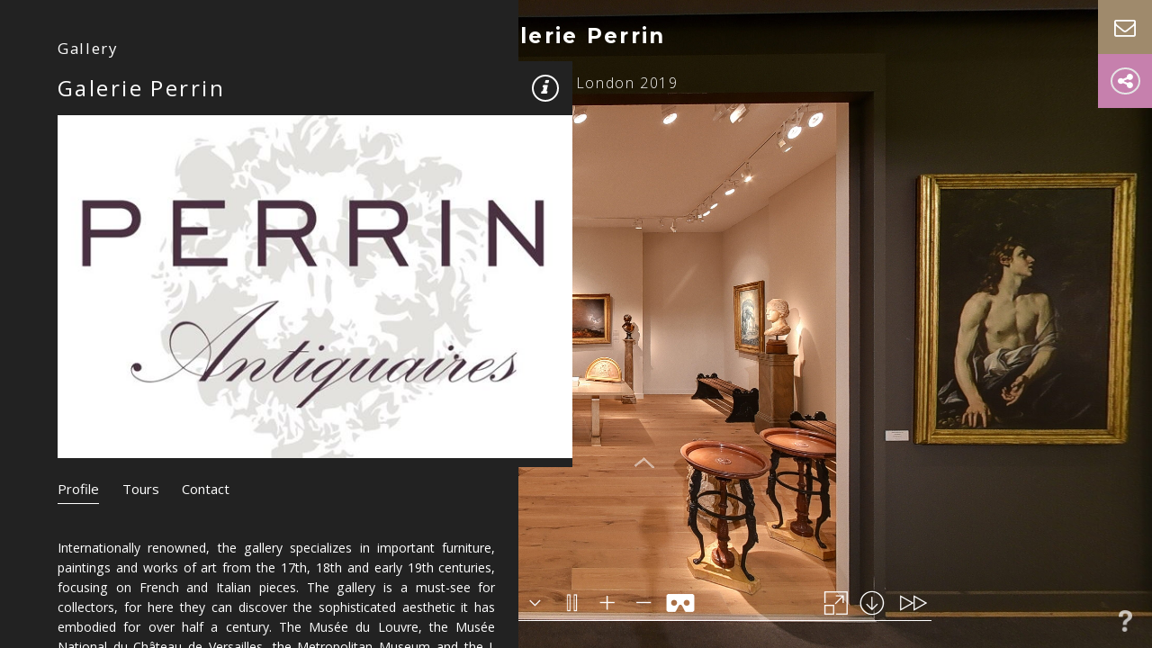

--- FILE ---
content_type: text/html; charset=utf-8
request_url: https://vr.masterart.com/tours/3667/galerie-perrin/masterpiece-london-2019
body_size: 6336
content:


<!DOCTYPE html>
<html class="details mdl-js">
<head>
    <title>Masterpiece London 2019 | Galerie Perrin | MasterArt VR</title>
    <meta name="description" content="" />
    <meta name="viewport" content="width=device-width, initial-scale=1.0, minimum-scale=1.0, maximum-scale=1.0" />
    <meta name="apple-mobile-web-app-capable" content="yes" />
    <meta name="apple-mobile-web-app-status-bar-style" content="black" />
    <meta http-equiv="Content-Type" content="text/html;charset=utf-8" />
    <meta http-equiv="x-ua-compatible" content="IE=edge" />

    <meta property="og:title" content="Masterpiece London 2019 | Galerie Perrin | MasterArt VR" />
    <meta property="og:image" content="https://images.masterart.com/GaleriePerrinMedia/tours/2019/masterpiecelondon201920196276222931/images/thumb.jpg?width=512&amp;height=512&amp;scale=both&amp;mode=crop&amp;v=636972121429300000" />
    <meta property="og:image:width" content="512" />
    <meta property="og:image:height" content="512" />
    <meta property="og:description" content="" />
    <meta property="og:url" content="https://vr.masterart.com/tours/3667/galerie-perrin/masterpiece-london-2019" />

    <meta name="twitter:card" content="summary" />
    <meta property="og:url" content="https://vr.masterart.com/tours/3667/galerie-perrin/masterpiece-london-2019" />
    <meta property="og:title" content="Masterpiece London 2019 | Galerie Perrin | MasterArt VR" />
    <meta property="og:description" content="" />
    <meta property="og:image" content="https://images.masterart.com/GaleriePerrinMedia/tours/2019/masterpiecelondon201920196276222931/images/thumb.jpg?width=512&amp;height=512&amp;scale=both&amp;mode=crop&amp;v=636972121429300000" />

    <link rel="stylesheet" href="//fonts.googleapis.com/css?family=Montserrat%3A400%2C700%7COpen+Sans%3A300%2C400%2C600%2C700%2C800%2C300italic%2C400italic%2C600italic%2C700italic%2C800italic%7CPlayfair+Display%3A400%2C700%2C900%2C400italic%2C700italic%2C900italic%7CLora%3A400%2C700%2C400italic%2C700italic&#038;subset=latin&#038;ver=1491657653">
    <link type="text/css" rel="stylesheet" href="//fast.fonts.net/cssapi/c76546c0-7bdf-4143-bcd4-68d1333fdb78.css" />


<link href="/bundles/tourdetailsviewcss?v=nEt4tWpM5Nu9X8X4ivKZ_nuW9JaqbL_-WZU9QzpCLu01" rel="stylesheet"/>

</head>
<body>
    <div class="header-tour">
    <h2 class="name " id="clientName">Galerie Perrin</h2>
    <h3 class="title " id="tourTitle">Masterpiece London 2019</h3>
</div>

    


<div id="container" class="main tour-details">
    <div class="panel-left d-none" id="leftPanel">
        <p class="panel-title" id="client-info-type">Gallery</p>
        <div class="profile-area">
            <div class="profile-name-btn-area">
                <p class="name" id="client-info-name">Galerie Perrin</p>
                <a class="panel-left-btn" href="javascript:;">
                    <span class="icon info-icon"><i class="fa fa-info" aria-hidden="true"></i></span>
                </a>
            </div>
            <div class="img-area">
                <img src="https://images.masterart.com/GaleriePerrinMedia/profilepicture/galerie-perrin-637572060161387384.jpg?width=600&height=400&mode=crop&scale=both&qlt=80" class="profile-img" id="client-info-photo" alt="Galerie Perrin" />
            </div>
        </div>
        <div class="tab-container">
            <div class="tab-links-area">
                <a href="javascript:;" class="tab-link active" data-link="profile">Profile</a>
                    <a href="javascript:;" class="tab-link" data-link="tours">Tours</a>
                <a href="javascript:;" class="tab-link" data-link="contact">Contact</a>
            </div>
            <div class="tab-content">
                <div class="tab-pane active" data-tab="profile">
                    <div class="description" id="client-info-description">
                        Internationally renowned, the gallery specializes in important furniture, paintings and works of art from the 17th, 18th and early 19th centuries, focusing on French and Italian pieces. The gallery is a must-see for collectors, for here they can discover the sophisticated aesthetic it has embodied for over half a century. The Musée du Louvre, the Musée National du Château de Versailles, the Metropolitan Museum and the J. Paul Getty Museum are amongst the institutions it has had the pleasure to assist in the expansion of their collections. 
                    </div>
                </div>
                    <div class="tab-pane" data-tab="tours">
                        <div class="tours-area" id="client-info-tours">
                                <div class="item">
                                    <a href="/tours/47/galerie-perrin/tefaf-maastricht-2017">
                                        <img src="https://images.masterart.com/GaleriePerrinMedia/tours/2017/104/images/thumb.jpg?width=265&amp;height=265&amp;mode=crop&amp;qlt=80&amp;v=636972121429300000" />
                                    </a>
                                    <a class="tour-title" href="/tours/47/galerie-perrin/tefaf-maastricht-2017">
                                        TEFAF Maastricht 2017
                                    </a>
                                </div>
                                <div class="item">
                                    <a href="/tours/3200/galerie-perrin/masterpiece-london-2017">
                                        <img src="https://images.masterart.com/GaleriePerrinMedia/tours/2017/masterpiece2017201772125455366/images/thumb.jpg?width=265&amp;height=265&amp;mode=crop&amp;qlt=80&amp;v=636972121429300000" />
                                    </a>
                                    <a class="tour-title" href="/tours/3200/galerie-perrin/masterpiece-london-2017">
                                        Masterpiece London 2017
                                    </a>
                                </div>
                                <div class="item">
                                    <a href="/tours/3217/galerie-perrin/la-biennale-paris-2017">
                                        <img src="https://images.masterart.com/GaleriePerrinMedia/tours/2017/biennaledesantiquaires20172017911161058506/images/thumb.jpg?width=265&amp;height=265&amp;mode=crop&amp;qlt=80&amp;v=636972121429300000" />
                                    </a>
                                    <a class="tour-title" href="/tours/3217/galerie-perrin/la-biennale-paris-2017">
                                        La Biennale Paris 2017
                                    </a>
                                </div>
                                <div class="item">
                                    <a href="/tours/3263/galerie-perrin/tefaf-ny-fall-2017">
                                        <img src="https://images.masterart.com/GaleriePerrinMedia/tours/2017/tefafnyfall2017201710282226901/images/thumb.jpg?width=265&amp;height=265&amp;mode=crop&amp;qlt=80&amp;v=636972121429300000" />
                                    </a>
                                    <a class="tour-title" href="/tours/3263/galerie-perrin/tefaf-ny-fall-2017">
                                        TEFAF NY Fall 2017
                                    </a>
                                </div>
                                <div class="item">
                                    <a href="/tours/3342/galerie-perrin/tefaf-maastricht-2018">
                                        <img src="https://images.masterart.com/GaleriePerrinMedia/tours/2018/tefafmaastricht2018201839173228732/images/thumb.jpg?width=265&amp;height=265&amp;mode=crop&amp;qlt=80&amp;v=636972121429300000" />
                                    </a>
                                    <a class="tour-title" href="/tours/3342/galerie-perrin/tefaf-maastricht-2018">
                                        TEFAF Maastricht 2018
                                    </a>
                                </div>
                                <div class="item">
                                    <a href="/tours/3429/galerie-perrin/masterpiece-london-2018">
                                        <img src="https://images.masterart.com/GaleriePerrinMedia/tours/2018/masterpiecelondon2018201862712353341/images/thumb.jpg?width=265&amp;height=265&amp;mode=crop&amp;qlt=80&amp;v=636972121429300000" />
                                    </a>
                                    <a class="tour-title" href="/tours/3429/galerie-perrin/masterpiece-london-2018">
                                        Masterpiece London 2018
                                    </a>
                                </div>
                                <div class="item">
                                    <a href="/tours/3473/galerie-perrin/la-biennale-paris-2018">
                                        <img src="https://images.masterart.com/GaleriePerrinMedia/tours/2018/labiennaleparis2018201898145716245/images/thumb.jpg?width=265&amp;height=265&amp;mode=crop&amp;qlt=80&amp;v=636972121429300000" />
                                    </a>
                                    <a class="tour-title" href="/tours/3473/galerie-perrin/la-biennale-paris-2018">
                                        La Biennale Paris 2018
                                    </a>
                                </div>
                                <div class="item">
                                    <a href="/tours/3536/galerie-perrin/fine-art-paris-2018">
                                        <img src="https://images.masterart.com/GaleriePerrinMedia/tours/2018/fineartparis2018201811711179432/images/thumb.jpg?width=265&amp;height=265&amp;mode=crop&amp;qlt=80&amp;v=636972121429300000" />
                                    </a>
                                    <a class="tour-title" href="/tours/3536/galerie-perrin/fine-art-paris-2018">
                                        Fine Art Paris 2018
                                    </a>
                                </div>
                                <div class="item">
                                    <a href="/tours/3610/galerie-perrin/tefaf-maastricht-2019">
                                        <img src="https://images.masterart.com/GaleriePerrinMedia/tours/2019/tefafmaastricht2019201931522199479/images/thumb.jpg?width=265&amp;height=265&amp;mode=crop&amp;qlt=80&amp;v=636972121429300000" />
                                    </a>
                                    <a class="tour-title" href="/tours/3610/galerie-perrin/tefaf-maastricht-2019">
                                        TEFAF Maastricht 2019
                                    </a>
                                </div>
                                <div class="item">
                                    <a href="/tours/3667/galerie-perrin/masterpiece-london-2019">
                                        <img src="https://images.masterart.com/GaleriePerrinMedia/tours/2019/masterpiecelondon201920196276222931/images/thumb.jpg?width=265&amp;height=265&amp;mode=crop&amp;qlt=80&amp;v=636972121429300000" />
                                    </a>
                                    <a class="tour-title" href="/tours/3667/galerie-perrin/masterpiece-london-2019">
                                        Masterpiece London 2019
                                    </a>
                                </div>
                                <div class="item">
                                    <a href="/tours/3729/galerie-perrin/fine-arts-paris-2019">
                                        <img src="https://images.masterart.com/GaleriePerrinMedia/tours/2019/fineartparis201920191113141341349/images/thumb.jpg?width=265&amp;height=265&amp;mode=crop&amp;qlt=80&amp;v=636972121429300000" />
                                    </a>
                                    <a class="tour-title" href="/tours/3729/galerie-perrin/fine-arts-paris-2019">
                                        Fine Arts Paris 2019
                                    </a>
                                </div>
                                <div class="item">
                                    <a href="/tours/3830/galerie-perrin/tefaf-maastricht-2020">
                                        <img src="https://images.masterart.com/GaleriePerrinMedia/tours/2020/tefafmaastricht2020202036175342909/images/thumb.jpg?width=265&amp;height=265&amp;mode=crop&amp;qlt=80&amp;v=636972121429300000" />
                                    </a>
                                    <a class="tour-title" href="/tours/3830/galerie-perrin/tefaf-maastricht-2020">
                                        TEFAF Maastricht 2020
                                    </a>
                                </div>
                                <div class="item">
                                    <a href="/tours/4096/galerie-perrin/praise-of-sculpture-1600-1900">
                                        <img src="https://images.masterart.com/GaleriePerrinMedia/tours/2021/exposition2021518132643657/images/thumb.jpg?width=265&amp;height=265&amp;mode=crop&amp;qlt=80&amp;v=636972121429300000" />
                                    </a>
                                    <a class="tour-title" href="/tours/4096/galerie-perrin/praise-of-sculpture-1600-1900">
                                        Praise of sculpture : 1600-1900
                                    </a>
                                </div>
                                <div class="item">
                                    <a href="/tours/4187/galerie-perrin/tefaf-maastricht-2022">
                                        <img src="https://images.masterart.com/GaleriePerrinMedia/tours/2022/tefafmaastricht2022202262512947438/images/thumb.jpg?width=265&amp;height=265&amp;mode=crop&amp;qlt=80&amp;v=636972121429300000" />
                                    </a>
                                    <a class="tour-title" href="/tours/4187/galerie-perrin/tefaf-maastricht-2022">
                                        TEFAF Maastricht 2022
                                    </a>
                                </div>
                                <div class="item">
                                    <a href="/tours/4202/galerie-perrin/masterpiece-2022">
                                        <img src="https://images.masterart.com/GaleriePerrinMedia/tours/2022/masterpiece2022202276104918702/images/thumb.jpg?width=265&amp;height=265&amp;mode=crop&amp;qlt=80&amp;v=636972121429300000" />
                                    </a>
                                    <a class="tour-title" href="/tours/4202/galerie-perrin/masterpiece-2022">
                                        Masterpiece 2022
                                    </a>
                                </div>
                                <div class="item">
                                    <a href="/tours/4223/galerie-perrin/fine-arts-paris-and-la-biennale-2022">
                                        <img src="https://images.masterart.com/GaleriePerrinMedia/tours/2022/fineartsparisandlabiennale20221198429378/images/thumb.jpg?width=265&amp;height=265&amp;mode=crop&amp;qlt=80&amp;v=636972121429300000" />
                                    </a>
                                    <a class="tour-title" href="/tours/4223/galerie-perrin/fine-arts-paris-and-la-biennale-2022">
                                        Fine Arts Paris &amp; La Biennale 2022
                                    </a>
                                </div>
                                <div class="item">
                                    <a href="/tours/4274/galerie-perrin/tefaf-maastricht-2023">
                                        <img src="https://images.masterart.com/GaleriePerrinMedia/tours/2023/tefafmaastricht20232023310102346946/images/thumb.jpg?width=265&amp;height=265&amp;mode=crop&amp;qlt=80&amp;v=636972121429300000" />
                                    </a>
                                    <a class="tour-title" href="/tours/4274/galerie-perrin/tefaf-maastricht-2023">
                                        TEFAF Maastricht 2023
                                    </a>
                                </div>
                                <div class="item">
                                    <a href="/tours/4385/galerie-perrin/tefaf-maastricht-2025">
                                        <img src="https://images.masterart.com/GaleriePerrinMedia/tours/2025/tefafmaastricht20252025313161345612/images/thumb.jpg?width=265&amp;height=265&amp;mode=crop&amp;qlt=80&amp;v=636972121429300000" />
                                    </a>
                                    <a class="tour-title" href="/tours/4385/galerie-perrin/tefaf-maastricht-2025">
                                        TEFAF Maastricht 2025
                                    </a>
                                </div>
                            <div class="item client-info-tour-item-template" style="display:none;">
                                <a>
                                    <img />
                                </a>
                                <a class="tour-title">
                                </a>
                            </div>
                        </div>
                    </div>
                <div class="tab-pane" data-tab="contact">
                    <div class="address">
                        <p id="client-info-address">
                            98 Rue du Faubourg Saint-Honoré<br/>75008 Paris<br/>France
                        </p>
                        <p>
                            <span class="number-phone" id="client-info-phone">+33 1 42 65 01 38</span><br>
                            <a href="http://www.galerieperrin.com" id="client-info-website" target="_blank" >
                                www.galerieperrin.com<br>
                            </a>
                            <a href="mailto:contact@galerieperrin.com" id="client-info-email">
                                contact@galerieperrin.com
                            </a>
                        </p>
                    </div>
                    <div class="map">
                        <iframe id="client-info-map" width="100%" height="350" frameborder="0" style="border:0" allowfullscreen="" src="https://www.google.com/maps/embed/v1/place?key=AIzaSyDr-NBObJN2itmbg2aDlyScJVUqXfnhhbQ&q=98 Rue du Faubourg Saint-Honor&#233;,Paris,75008,France"></iframe>
                    </div>
                </div>
            </div>
        </div>
    </div>
</div>
    <a href="javascript:;" class="btn-help trigger-help d-none">
        <span class="label">Help</span><span class="icon icon-help"></span>
    </a>
<a href="/" target="_blank" class="logo-tour" id="bottomLogo">&nbsp;</a>


    <div id="pano" style="width:100%;height:100%;">

    </div>

    


<ul class="list-actions d-none">
    <li>
        <a href="javascript:;" class="bn bg-gold" id="btnContactGallery">
            <span class="label">Contact Gallery</span>
            <i class="fa fa-envelope-o" aria-hidden="true"></i>
        </a>
    </li>

    <li class="item-share">
        <a href="#" class="bn bg-pink"><span class="label">Share</span><i class="fa fa-share-alt" aria-hidden="true"></i></a>
        <div class="addthis_toolbox a2a_kit a2a_kit_size_32 a2a_default_style">
            <div class="custom_images">
                <a class="a2a_button_facebook">
                    <i class="fa fa-facebook" aria-hidden="true"></i>
                </a>
                <a class="a2a_button_twitter">
                    <i class="fa fa-twitter" aria-hidden="true"></i>
                </a>
                <a class="a2a_button_linkedin">
                    <i class="fa fa-linkedin" aria-hidden="true"></i>
                </a>
            </div>
        </div>
    </li>
</ul>

<div class="remodal hotspot-modal" id="modal-info-hotspot">
    <button data-remodal-action="close" class="remodal-close"></button>
    <a class="hidden-close" href="#"></a>
    <div class="hotspot-row">
        <div class="img-area" style="display:none;">
            <div class="loader"></div>
            <img src="" class="img-fluid" onload="HotspotThumbImageLoaded(this)" />
        </div>
        <div class="text-area only-txt">
            <div class="text-area-inner">
                <div class="area-artist"></div>
                <div class="caption"></div>
                <div class="description"></div>
            </div>
            <a class="hotspot-contact-btn" href="javascript:;" id="btnContactHotspot">Contact</a>
        </div>
    </div>
</div>






<div class="remodal webview-modal"  id="modal-info-hotspot-webview">
    <button data-remodal-action="close" class="remodal-close"></button>
    <a class="hidden-close" href="#"></a>
    <div class="webview-area">
        <iframe class="webview-iframe"></iframe>
    </div>
</div>






<div class="remodal hotspot-modal" id="modal-video-hotspot">
    <button data-remodal-action="close" class="remodal-close"></button>
    <a class="hidden-close" href="#"></a>
    <iframe frameborder="0" allowfullscreen mozallowfullscreen webkitallowfullscreen style="display:none;"></iframe>
    <video controls controlslist="nodownload" style="display:none;"></video>
</div>









<div class="remodal contact-gallery-modal" id="modal-contact-gallery">
    <button data-remodal-action="close" class="remodal-close"></button>
    <a class="hidden-close" href="#"></a>
    <div class="modal-gallery-area">
        <div class="form gallery-form">
            <div class="alert alert-danger hidden" id="contact-gallery-fail">
                <strong>Oh snap!</strong> Change a few things up and try submitting again.
            </div>
            <div class="alert alert-success hidden" id="contact-gallery-success">
                <strong>Thank you for your interest. We will get back to you shortly.</strong>.
            </div>
            <form class="contact-gallery-form" id="contact-gallery-form">
                <span class="sub-label">Name</span>
                <input type="text" placeholder="Name" class="required text-input"
                       id="txtNameCG"
                       name="txtNameCG"
                       required>
                <span class="sub-label">Email</span>
                <input type="email" placeholder="Email" class="required text-input"
                       id="txtemailCG"
                       name="txtemailCG"
                       required>
                <span class="sub-label">Comment</span>
                <textarea placeholder="Comment" id="txtCommentCG" name="txtCommentCG" rows="2" class="text-input comment"></textarea>
                <div id="contactGallery" class="invisible-recaptcha g-recaptcha" data-widgetkey="contactGalleryKey" data-sitekey="6Ldf3UwUAAAAAHuYaktD3JsPM5kv8QLMLV8hBaWV" data-callback="ContactGallerySend" data-size="invisible"></div>
                <button id="mail-submit" class="submitButton">Submit</button>
            </form>
        </div>
    </div>
</div>






    <div class="help-layer">
        <img class="help-basic" src="/assets/images/help/help-basic.png">
        <img class="help-edit" src="/assets/images/help/help-edit.png">
        <img class="help-embed" src="/assets/images/help/help-embed.png">
        <img class="help-fe-share" src="/assets/images/help/help-front-end-share.png">
        <img class="help-be-share" src="/assets/images/help/help-back-end-share.png">
        <img class="help-fullscreen" src="/assets/images/help/help-fullscreen.png">
        <img class="help-go-list" src="/assets/images/help/help-go-list.png">
        <img class="help-more-info" src="/assets/images/help/help-more-info.png">
        <img class="help-next-area" src="/assets/images/help/help-next-area.png">
        <img class="help-vr-mode" src="/assets/images/help/help-vr-mode.png">
        <img class="help-show-description" src="/assets/images/help/help-show-description.png">
        <a href="javascript:;" class="bn-slide get-stared-btn">Get Started</a>
    </div>

<script src="/bundles/tourdetailsviewjs?v=g6PospgvO32URenJ97kUp36FbmlzvPhlf2GhQ7fZKmc1"></script>
    
    <script src="/assets/scripts/sharing.js?v=1.0"></script>
    <script src="https://static.addtoany.com/menu/page.js" async defer></script>
    <script src="https://www.google.com/recaptcha/api.js?render=explicit" async defer></script>


    <input type="hidden" id="hdnImageServerURL" value="https://images.masterart.com/" />
    <noscript>
        <table style="width:100%;height:100%;">
            <tr style="vertical-align:middle;">
                <td>
                    <div style="text-align:center;">ERROR:<br /><br />Javascript not activated<br /><br /></div>
                </td>
            </tr>
        </table>
    </noscript>
    <script>
        var maintourID =3667;

        embedpano({
        swf: "/assets/panoassets/tour.swf",
            xml: "/tours/gettourscenes?tourID=3667",
            target: "pano",
            html5: "prefer+webgl",
            mobilescale: 1.0,
            passQueryParameters: true,
            webglsettings: { preserveDrawingBuffer: true },
            /*consolelog: true*/
        });
    </script>
<!-- Google Code for Remarketing Tag -->
<script type="text/javascript">
    /* <![CDATA[ */
    var google_conversion_id = 1021462870;
    var google_custom_params = window.google_tag_params;
    var google_remarketing_only = true;
    /* ]]> */
</script>

<script type="text/javascript" src="//www.googleadservices.com/pagead/conversion.js"></script>

<noscript>
    <div style="display:inline;">
        <img height="1" width="1" style="border-style:none;" alt="" src="//googleads.g.doubleclick.net/pagead/viewthroughconversion/1021462870/?value=0&amp;guid=ON&amp;script=0" />
    </div>
</noscript>


    <script>
        (function (i, s, o, g, r, a, m) {
            i['GoogleAnalyticsObject'] = r; i[r] = i[r] || function () {
                (i[r].q = i[r].q || []).push(arguments)
            }, i[r].l = 1 * new Date(); a = s.createElement(o),
                m = s.getElementsByTagName(o)[0]; a.async = 1; a.src = g; m.parentNode.insertBefore(a, m)
        })(window, document, 'script', 'https://www.google-analytics.com/analytics.js', 'ga');
        ga('create', 'UA-93100546-1', 'auto');
        ga('send', 'pageview');
    </script>

<script>

    function TrackContactHotspot(clientName, tourName) {
        if (panoInstance && panoInstance.get) {
            ga('send', {
                hitType: 'event',
                eventCategory: 'Contact Gallery For Artwork Enquiry',
                eventAction: 'Opened',
                eventLabel: clientName + " in " + tourName + " for " + unescape(panoInstance.get("hotspot[get(selectedHotspot)].title"))
            });
        }
    }

    function TrackContactSubmitHotspot(clientName, tourName) {
        if (panoInstance && panoInstance.get) {
            ga('send', {
                hitType: 'event',
                eventCategory: 'Contact Gallery For Artwork Enquiry',
                eventAction: 'Sent',
                eventLabel: clientName + " in " + tourName + " for " + unescape(panoInstance.get("hotspot[get(selectedHotspot)].title"))
            });
        }
    }

    function TrackContactGeneral(clientName, tourName) {
        ga('send', {
            hitType: 'event',
            eventCategory: 'Contact Gallery General Enquiry',
            eventAction: 'Opened',
            eventLabel: clientName + ' in ' + tourName
        });
    }

    function TrackContactSubmitGeneral(clientName, tourName) {
        ga('send', {
            hitType: 'event',
            eventCategory: 'Contact Gallery General Enquiry',
            eventAction: 'Sent',
            eventLabel: clientName + ' in ' + tourName
        });
    }
</script></body>
</html>

--- FILE ---
content_type: text/css; charset=utf-8
request_url: https://fast.fonts.net/cssapi/c76546c0-7bdf-4143-bcd4-68d1333fdb78.css
body_size: 795
content:
@import url(/t/1.css?apiType=css&projectid=c76546c0-7bdf-4143-bcd4-68d1333fdb78);
@font-face{
font-family:"Helvetica Neue LT W01_35 Thin";
src:url("/dv2/2/d63f77e2-a23d-496f-bc30-c61c7a689aa6.eot?d44f19a684109620e4841470ae90e8182f0ee87a409fb740bdd79965212bc1a6e19326310bfabd0878a238faf3e21c1b3f1d2cded6f43975993cb56c019c853d0bc9e55568d1731ebbacf3e33296bd2284d7444d11f9a095194176f958201c1dad765d&projectId=c76546c0-7bdf-4143-bcd4-68d1333fdb78#iefix");
src:url("/dv2/2/d63f77e2-a23d-496f-bc30-c61c7a689aa6.eot?d44f19a684109620e4841470ae90e8182f0ee87a409fb740bdd79965212bc1a6e19326310bfabd0878a238faf3e21c1b3f1d2cded6f43975993cb56c019c853d0bc9e55568d1731ebbacf3e33296bd2284d7444d11f9a095194176f958201c1dad765d&projectId=c76546c0-7bdf-4143-bcd4-68d1333fdb78#iefix") format("eot"),url("/dv2/14/4ff9f3fa-9221-4fc5-97e6-93572b6efa24.woff2?d44f19a684109620e4841470ae90e8182f0ee87a409fb740bdd79965212bc1a6e19326310bfabd0878a238faf3e21c1b3f1d2cded6f43975993cb56c019c853d0bc9e55568d1731ebbacf3e33296bd2284d7444d11f9a095194176f958201c1dad765d&projectId=c76546c0-7bdf-4143-bcd4-68d1333fdb78") format("woff2"),url("/dv2/3/ca8d25cd-e264-4404-b271-4afc45c779c4.woff?d44f19a684109620e4841470ae90e8182f0ee87a409fb740bdd79965212bc1a6e19326310bfabd0878a238faf3e21c1b3f1d2cded6f43975993cb56c019c853d0bc9e55568d1731ebbacf3e33296bd2284d7444d11f9a095194176f958201c1dad765d&projectId=c76546c0-7bdf-4143-bcd4-68d1333fdb78") format("woff"),url("/dv2/1/e8f8260f-dbee-4daa-81a4-0e415715c569.ttf?d44f19a684109620e4841470ae90e8182f0ee87a409fb740bdd79965212bc1a6e19326310bfabd0878a238faf3e21c1b3f1d2cded6f43975993cb56c019c853d0bc9e55568d1731ebbacf3e33296bd2284d7444d11f9a095194176f958201c1dad765d&projectId=c76546c0-7bdf-4143-bcd4-68d1333fdb78") format("truetype"),url("/dv2/11/307413a4-d77e-4111-8ba5-e3b7d1e7c160.svg?d44f19a684109620e4841470ae90e8182f0ee87a409fb740bdd79965212bc1a6e19326310bfabd0878a238faf3e21c1b3f1d2cded6f43975993cb56c019c853d0bc9e55568d1731ebbacf3e33296bd2284d7444d11f9a095194176f958201c1dad765d&projectId=c76546c0-7bdf-4143-bcd4-68d1333fdb78#307413a4-d77e-4111-8ba5-e3b7d1e7c160") format("svg");
}
@font-face{
font-family:"Helvetica Neue LT W01_55 Roman";
src:url("/dv2/2/bf7ef4ce-de2a-4213-a9d7-826a3ee323cd.eot?d44f19a684109620e4841470ae90e8182f0ee87a409fb740bdd79965212bc1a6e19326310bfabd0878a238faf3e21c1b3f1d2cded6f43975993cb56c019c853d0bc9e55568d1731ebbacf3e33296bd2284d7444d11f9a095194176f958201c1dad765d&projectId=c76546c0-7bdf-4143-bcd4-68d1333fdb78#iefix");
src:url("/dv2/2/bf7ef4ce-de2a-4213-a9d7-826a3ee323cd.eot?d44f19a684109620e4841470ae90e8182f0ee87a409fb740bdd79965212bc1a6e19326310bfabd0878a238faf3e21c1b3f1d2cded6f43975993cb56c019c853d0bc9e55568d1731ebbacf3e33296bd2284d7444d11f9a095194176f958201c1dad765d&projectId=c76546c0-7bdf-4143-bcd4-68d1333fdb78#iefix") format("eot"),url("/dv2/14/3dac71eb-afa7-4c80-97f0-599202772905.woff2?d44f19a684109620e4841470ae90e8182f0ee87a409fb740bdd79965212bc1a6e19326310bfabd0878a238faf3e21c1b3f1d2cded6f43975993cb56c019c853d0bc9e55568d1731ebbacf3e33296bd2284d7444d11f9a095194176f958201c1dad765d&projectId=c76546c0-7bdf-4143-bcd4-68d1333fdb78") format("woff2"),url("/dv2/3/34e0e4c0-c294-49bb-9a8e-1b2cafd54e32.woff?d44f19a684109620e4841470ae90e8182f0ee87a409fb740bdd79965212bc1a6e19326310bfabd0878a238faf3e21c1b3f1d2cded6f43975993cb56c019c853d0bc9e55568d1731ebbacf3e33296bd2284d7444d11f9a095194176f958201c1dad765d&projectId=c76546c0-7bdf-4143-bcd4-68d1333fdb78") format("woff"),url("/dv2/1/8a8bfee3-197c-4942-9b11-71508cc9f406.ttf?d44f19a684109620e4841470ae90e8182f0ee87a409fb740bdd79965212bc1a6e19326310bfabd0878a238faf3e21c1b3f1d2cded6f43975993cb56c019c853d0bc9e55568d1731ebbacf3e33296bd2284d7444d11f9a095194176f958201c1dad765d&projectId=c76546c0-7bdf-4143-bcd4-68d1333fdb78") format("truetype"),url("/dv2/11/5101995a-e73b-4cf9-84e8-f99eb43277b1.svg?d44f19a684109620e4841470ae90e8182f0ee87a409fb740bdd79965212bc1a6e19326310bfabd0878a238faf3e21c1b3f1d2cded6f43975993cb56c019c853d0bc9e55568d1731ebbacf3e33296bd2284d7444d11f9a095194176f958201c1dad765d&projectId=c76546c0-7bdf-4143-bcd4-68d1333fdb78#5101995a-e73b-4cf9-84e8-f99eb43277b1") format("svg");
}
@font-face{
font-family:"Helvetica Neue LT W01_65 Md";
src:url("/dv2/2/f95f9fc2-ffda-431c-9d6a-2c3668f5b20b.eot?d44f19a684109620e4841470ae90e8182f0ee87a409fb740bdd79965212bc1a6e19326310bfabd0878a238faf3e21c1b3f1d2cded6f43975993cb56c019c853d0bc9e55568d1731ebbacf3e33296bd2284d7444d11f9a095194176f958201c1dad765d&projectId=c76546c0-7bdf-4143-bcd4-68d1333fdb78#iefix");
src:url("/dv2/2/f95f9fc2-ffda-431c-9d6a-2c3668f5b20b.eot?d44f19a684109620e4841470ae90e8182f0ee87a409fb740bdd79965212bc1a6e19326310bfabd0878a238faf3e21c1b3f1d2cded6f43975993cb56c019c853d0bc9e55568d1731ebbacf3e33296bd2284d7444d11f9a095194176f958201c1dad765d&projectId=c76546c0-7bdf-4143-bcd4-68d1333fdb78#iefix") format("eot"),url("/dv2/14/5b1fbd62-45dc-4433-a7df-a2b24a146411.woff2?d44f19a684109620e4841470ae90e8182f0ee87a409fb740bdd79965212bc1a6e19326310bfabd0878a238faf3e21c1b3f1d2cded6f43975993cb56c019c853d0bc9e55568d1731ebbacf3e33296bd2284d7444d11f9a095194176f958201c1dad765d&projectId=c76546c0-7bdf-4143-bcd4-68d1333fdb78") format("woff2"),url("/dv2/3/050b1948-f226-4d20-a65a-15d8ed031222.woff?d44f19a684109620e4841470ae90e8182f0ee87a409fb740bdd79965212bc1a6e19326310bfabd0878a238faf3e21c1b3f1d2cded6f43975993cb56c019c853d0bc9e55568d1731ebbacf3e33296bd2284d7444d11f9a095194176f958201c1dad765d&projectId=c76546c0-7bdf-4143-bcd4-68d1333fdb78") format("woff"),url("/dv2/1/beb88be6-2a60-46fe-914f-6892b3ae46ce.ttf?d44f19a684109620e4841470ae90e8182f0ee87a409fb740bdd79965212bc1a6e19326310bfabd0878a238faf3e21c1b3f1d2cded6f43975993cb56c019c853d0bc9e55568d1731ebbacf3e33296bd2284d7444d11f9a095194176f958201c1dad765d&projectId=c76546c0-7bdf-4143-bcd4-68d1333fdb78") format("truetype"),url("/dv2/11/e5567978-93ef-4de1-804d-1f0e3654a014.svg?d44f19a684109620e4841470ae90e8182f0ee87a409fb740bdd79965212bc1a6e19326310bfabd0878a238faf3e21c1b3f1d2cded6f43975993cb56c019c853d0bc9e55568d1731ebbacf3e33296bd2284d7444d11f9a095194176f958201c1dad765d&projectId=c76546c0-7bdf-4143-bcd4-68d1333fdb78#e5567978-93ef-4de1-804d-1f0e3654a014") format("svg");
}


--- FILE ---
content_type: text/plain
request_url: https://www.google-analytics.com/j/collect?v=1&_v=j102&a=501193812&t=pageview&_s=1&dl=https%3A%2F%2Fvr.masterart.com%2Ftours%2F3667%2Fgalerie-perrin%2Fmasterpiece-london-2019&ul=en-us%40posix&dt=Masterpiece%20London%202019%20%7C%20Galerie%20Perrin%20%7C%20MasterArt%20VR&sr=1280x720&vp=1280x720&_u=IEBAAEABAAAAACAAI~&jid=1894325655&gjid=1915584061&cid=516969183.1769004408&tid=UA-93100546-1&_gid=691269304.1769004408&_r=1&_slc=1&z=1107667425
body_size: -451
content:
2,cG-YFLFH1DK6J

--- FILE ---
content_type: text/xml; charset=utf-8
request_url: https://vr.masterart.com/tours/gettourscenes?tourID=3667
body_size: 717
content:
<krpano><data name="navigationHotspotImage"><![CDATA[https://images.masterart.com/assets/panoassets/icons/icon-navigation-init.png]]></data><include url="/assets/panoassets/mavractions_general.xml?v=1.36" /><include url="/assets/panoassets/mavractions_view.xml?v=1.36" /><scene id="2557" tourid="3667" title="scene_V1" name="scene_2557" onstart="loadSceneHotspots(2557,3667)" thumburl="https://images.masterart.com/GaleriePerrinMedia/Tours/2019/masterpiecelondon201920196276222931/images/V1.tiles/thumb.jpg"><view hlookat="0" vlookat="0" fovtype="MFOV" fov="120" maxpixelzoom="2.0" fovmin="70" fovmax="140" limitview="range" hlookatmin="-86.80490926044644" hlookatmax="91.17444728340084" vlookatmin="-89" vlookatmax="89" /><preview url="https://images.masterart.com/GaleriePerrinMedia/Tours/2019/masterpiecelondon201920196276222931/images/V1.tiles/preview.jpg" /><image><cube url="https://images.masterart.com/GaleriePerrinMedia/Tours/2019/masterpiecelondon201920196276222931/images/V1.tiles/pano_%s.jpg" /><cube url="https://images.masterart.com/GaleriePerrinMedia/Tours/2019/masterpiecelondon201920196276222931/images/V1.tiles/mobile/pano_%s.jpg" devices="mobile" /></image></scene><scene id="2558" tourid="3667" title="scene_V2" name="scene_2558" onstart="loadSceneHotspots(2558,3667)" thumburl="https://images.masterart.com/GaleriePerrinMedia/Tours/2019/masterpiecelondon201920196276222931/images/V2.tiles/thumb.jpg"><view hlookat="0" vlookat="0" fovtype="MFOV" fov="120" maxpixelzoom="2.0" fovmin="70" fovmax="140" limitview="auto" /><preview url="https://images.masterart.com/GaleriePerrinMedia/Tours/2019/masterpiecelondon201920196276222931/images/V2.tiles/preview.jpg" /><image><cube url="https://images.masterart.com/GaleriePerrinMedia/Tours/2019/masterpiecelondon201920196276222931/images/V2.tiles/pano_%s.jpg" /><cube url="https://images.masterart.com/GaleriePerrinMedia/Tours/2019/masterpiecelondon201920196276222931/images/V2.tiles/mobile/pano_%s.jpg" devices="mobile" /></image></scene><scene id="2560" tourid="3667" title="scene_V4" name="scene_2560" onstart="loadSceneHotspots(2560,3667)" thumburl="https://images.masterart.com/GaleriePerrinMedia/Tours/2019/masterpiecelondon201920196276222931/images/V4.tiles/thumb.jpg"><view hlookat="0" vlookat="0" fovtype="MFOV" fov="120" maxpixelzoom="2.0" fovmin="70" fovmax="140" limitview="auto" /><preview url="https://images.masterart.com/GaleriePerrinMedia/Tours/2019/masterpiecelondon201920196276222931/images/V4.tiles/preview.jpg" /><image><cube url="https://images.masterart.com/GaleriePerrinMedia/Tours/2019/masterpiecelondon201920196276222931/images/V4.tiles/pano_%s.jpg" /><cube url="https://images.masterart.com/GaleriePerrinMedia/Tours/2019/masterpiecelondon201920196276222931/images/V4.tiles/mobile/pano_%s.jpg" devices="mobile" /></image></scene><scene id="2561" tourid="3667" title="scene_V5" name="scene_2561" onstart="loadSceneHotspots(2561,3667)" thumburl="https://images.masterart.com/GaleriePerrinMedia/Tours/2019/masterpiecelondon201920196276222931/images/V5.tiles/thumb.jpg"><view hlookat="0" vlookat="0" fovtype="MFOV" fov="120" maxpixelzoom="2.0" fovmin="70" fovmax="140" limitview="auto" /><preview url="https://images.masterart.com/GaleriePerrinMedia/Tours/2019/masterpiecelondon201920196276222931/images/V5.tiles/preview.jpg" /><image><cube url="https://images.masterart.com/GaleriePerrinMedia/Tours/2019/masterpiecelondon201920196276222931/images/V5.tiles/pano_%s.jpg" /><cube url="https://images.masterart.com/GaleriePerrinMedia/Tours/2019/masterpiecelondon201920196276222931/images/V5.tiles/mobile/pano_%s.jpg" devices="mobile" /></image></scene><scene id="2562" tourid="3667" title="scene_V6" name="scene_2562" onstart="loadSceneHotspots(2562,3667)" thumburl="https://images.masterart.com/GaleriePerrinMedia/Tours/2019/masterpiecelondon201920196276222931/images/V6.tiles/thumb.jpg"><view hlookat="0" vlookat="0" fovtype="MFOV" fov="120" maxpixelzoom="2.0" fovmin="70" fovmax="140" limitview="auto" /><preview url="https://images.masterart.com/GaleriePerrinMedia/Tours/2019/masterpiecelondon201920196276222931/images/V6.tiles/preview.jpg" /><image><cube url="https://images.masterart.com/GaleriePerrinMedia/Tours/2019/masterpiecelondon201920196276222931/images/V6.tiles/pano_%s.jpg" /><cube url="https://images.masterart.com/GaleriePerrinMedia/Tours/2019/masterpiecelondon201920196276222931/images/V6.tiles/mobile/pano_%s.jpg" devices="mobile" /></image></scene></krpano>

--- FILE ---
content_type: text/xml
request_url: https://vr.masterart.com/assets/panoassets/vtourskin/vtourskin.xml?v=1.4
body_size: 14819
content:
<krpano>

  <!-- krpano 1.19.pr6 - Virtual Tour Skin -->


  <!-- skin settings (can be overridden in the tour.xml) -->
  <skin_settings maps="false"
	               maps_type="google"
	               maps_bing_api_key=""
	               maps_google_api_key=""
	               maps_zoombuttons="false"
	               gyro="true"
	               webvr="true"
	               webvr_gyro_keeplookingdirection="false"
	               littleplanetintro="false"
	               title="true"
	               thumbs="true"
	               thumbs_width="120" thumbs_height="80" thumbs_padding="10" thumbs_crop="0|100|500|400"
	               thumbs_opened="false"
	               thumbs_text="false"
	               thumbs_dragging="true"
	               thumbs_onhoverscrolling="false"
	               thumbs_scrollbuttons="false"
	               thumbs_scrollindicator="false"
	               thumbs_loop="false"
	               tooltips_buttons="false"
	               tooltips_thumbs="false"
	               tooltips_hotspots="false"
	               tooltips_mapspots="false"
	               deeplinking="false"
	               loadscene_flags="MERGE"
	               loadscene_blend="ZOOMBLEND(2.0, 2.0, easeInOutSine)"
	               loadscene_blend_prev="SLIDEBLEND(0.5, 180, 0.75, linear)"
	               loadscene_blend_next="SLIDEBLEND(0.5,   0, 0.75, linear)"
	               loadingtext="loading..."
	               layout_width="100%"
	               layout_maxwidth="814"
	               controlbar_width="-24"
	               controlbar_height="40"
	               controlbar_offset="20"
	               controlbar_offset_closed="-40"
	               controlbar_overlap.no-fractionalscaling="10"
	               controlbar_overlap.fractionalscaling="0"
	               design_skin_images="vtourskin.png"
	               design_bgcolor="0x2D3E50"
	               design_bgalpha="0.8"
	               design_bgborder="0"
	               design_bgroundedge="1"
	               design_bgshadow="0 4 10 0x000000 0.3"
	               design_thumbborder_bgborder="3 0xFFFFFF 1.0"
	               design_thumbborder_padding="2"
	               design_thumbborder_bgroundedge="0"
	               design_text_css="color:#FFFFFF; font-family:Arial;"
	               design_text_shadow="1"
	               />


  <!-- save the url path of this xml file (the url value will be adjusted during xml parsing) -->
  <vtourskinxmlpath url="./" />


  <!-- mouse / touch / keyboard(button) control settings - http://krpano.com/docu/xml/#control -->
  <control mouse="drag"
	         touch="drag"
	         zoomtocursor="false"
	         zoomoutcursor="false"
	         draginertia="0.1"
	         dragfriction="0.9"
	         movetoaccelerate="1.0"
	         movetospeed="10.0"
	         movetofriction="0.8"
	         keybaccelerate="0.09"
	         keybfriction="0.94"
	         keybfovchange="0.25"
	         mousefovchange="1.0"
	         fovspeed="3.0"
	         fovfriction="0.9"
	         bouncinglimits="true"
	         />

  <!-- ensure stagescale 2x for mobile devices (regardless if mobilescale is 0.5 or 1.0) -->
  <krpano stagescale="calc:stagescale * 2" if="stagescale LT 1.0" devices="mobile" />


  <!-- include VR support - http://krpano.com/plugins/webvr/ -->
  <include url="/assets/panoassets/plugins/webvr.xml" devices="html5" />

  <!-- overwrite some settings from the webvr.xml for the skin integration -->
  <plugin name="WebVR" keep="true" devices="html5"
	        pluginurl="/assets/panoassets/plugins/webvr.js"
	        url=""
	        multireslock.desktop="true"
	        multireslock.mobile.or.tablet="false"
	        mobilevr_support="true"
	        mobilevr_fake_support="true"
	        onavailable="removelayer(webvr_enterbutton); skin_arrange_buttons(); webvr_onavailable();"
	        onentervr="skin_showloading(false); webvr_onentervr(); webvr_setup(); skin_reloadscene_webvr();"
	        onexitvr="webvr_onexitvr(); webvr_setup(); skin_reloadscene_webvr();"
	        />

  <!-- webvr button style (adjust to match skin style) -->
  <style name="webvr_button_style"
	       border="false"
	       roundedge="calc:1.0"
	       backgroundcolor="get:skin_settings.design_bgcolor" backgroundalpha="get:skin_settings.design_bgalpha"
	       shadow="0.01" shadowrange="10.0" shadowangle="90.0" shadowcolor="0x30261B" shadowalpha="0.50"
	       css="calc:skin_settings.design_text_css + ' color:#FFFFFF;font-size:' + 20*webvr_setup_scale*webvr_button_scale + 'px;'"
	       />

  <!-- show a 'rotate the device' info when the mobile device is in portrait orientation in VR mode -->
  <layer name="webvr_rotate_to_landscape_request" keep="true" vr="true" devices="mobile"
	       url="rotate_device.png" scale="0.5"
	       align="top" edge="center" y="28%"
	       autoalpha="true" alpha="0.0"
	       enabled="false"
	       />

  <events name="webvr_events" keep="true" devices="html5"
	        onxmlcomplete="webvr_set_startup_view()"
	        onresize.mobile="webvr_act_as_gyro_in_portrait_mode();"
	        onloadcomplete="delayedcall(0.5, if(webvr.isenabled AND scene.count GT 1, set(hotspot[webvr_prev_scene].visible,true); set(hotspot[webvr_next_scene].visible,true); ); );"
	        onviewchange=""
          onautorotatechange="skin_autorotate_change"
	        />

  <action name="skin_autorotate_change">
    switch(layer[skin_btn_start].visible);switch(layer[skin_btn_stop].visible);
  </action>
  <action name="webvr_set_startup_view">
    if((webvr.isenabled OR plugin[skin_gyro].enabled) AND skin_settings.webvr_gyro_keeplookingdirection == false,
    skin_lookat( get(xml.view.hlookat) );
    );
  </action>

  <action name="webvr_setup">
    if(webvr.isenabled,
    copy(loadscene_flags_backup, skin_settings.loadscene_flags);
    set(skin_settings.loadscene_flags, MERGE|KEEPVIEW|KEEPMOVING|NOPREVIEW);
    webvr_act_as_gyro_in_portrait_mode(true);
    if(scene.count GT 1,
    set(hotspot[webvr_prev_scene].visible, true);
    set(hotspot[webvr_next_scene].visible, true);
    set(events[webvr_events].onviewchange, webvr_menu_following());
    );
    ,
    if(loadscene_flags_backup !== null, copy(skin_settings.loadscene_flags, loadscene_flags_backup));
    tween(layer[webvr_rotate_to_landscape_request].alpha, 0.0, 0.0);
    set(hotspot[webvr_prev_scene].visible, false);
    set(hotspot[webvr_next_scene].visible, false);
    set(events[webvr_events].onviewchange, null);
    );
  </action>

  <action name="webvr_act_as_gyro_in_portrait_mode">
    if(device.mobile AND webvr.isenabled,
    div(aspect, stagewidth, stageheight);
    if(aspect != lastaspect OR '%1' == 'true',
    copy(lastaspect, aspect);
    if(stagewidth GT stageheight,
    <!-- landscape orientation - use stereo rendering and a direct/fast gyro sensor mode -->
    set(display.stereo, true);
    set(webvr.mobilevr_sensor_mode, 3);
    webvr.update();
    tween(layer[webvr_rotate_to_landscape_request].alpha, 0.0, 0.0);
    ,
    <!-- portrait orientation - use normal rendering and a smoother/slower gyro sensor mode -->
    set(display.stereo, false);
    set(webvr.mobilevr_sensor_mode, 1);
    webvr.update();
    tween(layer[webvr_rotate_to_landscape_request].alpha, 1.0);
    delayedcall(3.0, tween(layer[webvr_rotate_to_landscape_request].alpha, 0.0, 1.0); );
    );
    );
    ,
    set(lastaspect, 0);
    );
  </action>

  <!-- VR scene switching hotspots -->
  <style name="webvr_menu_style" depth="800" scale="0.5" distorted="true" ath="0" atv="45" alpha="0.5" />
  <hotspot name="webvr_prev_scene" keep="true" style="skin_base|webvr_menu_style" crop="0|64|64|64"  ox="-64" onover="tween(scale,0.6);" onout="tween(scale,0.5);" vr_timeout="750" onclick="skin_nextscene_loop(-1);" visible="false" devices="html5.and.webgl" />
  <hotspot name="webvr_next_scene" keep="true" style="skin_base|webvr_menu_style" crop="64|64|64|64" ox="+64" onover="tween(scale,0.6);" onout="tween(scale,0.5);" vr_timeout="750" onclick="skin_nextscene_loop(+1);" visible="false" devices="html5.and.webgl" />

  <!-- floating/following VR hotspots -->
  <action name="webvr_menu_following" type="Javascript" devices="html5">
    <![CDATA[
		var hs1 = krpano.get("hotspot[webvr_prev_scene]");
		var hs2 = krpano.get("hotspot[webvr_next_scene]");
		if(!hs1.hovering && !hs2.hovering)
		{
			var f = 0.01;	// following speed factor
			var h = krpano.view.hlookat;
			var v = krpano.view.vlookat;
			var hsh = hs1.ath;
			var hsv = hs1.atv;
			h   = (h  -(h|0))   + (((h|0)  +360180)%360) - 180.0;
			v   = (v  -(v|0))   + (((v|0)  +360180)%360) - 180.0;
			hsh = (hsh-(hsh|0)) + (((hsh|0)+360180)%360) - 180.0;
			var dh = h - hsh;
			dh += (dh > 180) ? -360 : (dh < -180) ? 360 : 0
			hsh += dh*f;
			var a = Math.abs(v - hsv) / 90.0;
			a = 1.0 * Math.max(1.0 - 2.0*Math.sqrt(a), 0);
			v = v + 55.0 - v*1.5;
			hsv = hsv*(1.0 - f) + v*f;
			hs1.ath = hs2.ath = hsh;
			hs1.atv = hs2.atv = hsv;
			hs1.alpha = hs2.alpha = a;
		}
	]]>
  </action>
  <!-- VR support -->



  <!-- skin styles -->

  <!-- skin_base - the base skin image -->
  <style name="skin_base" url="calc:vtourskinxmlpath.url + skin_settings.design_skin_images" />


  <!-- skin_glow - button glowing (if additional ondown,onup,onout,over events are needed, this style provides ondown2,onup2,onover2,onout2 events) -->
  <style name="skin_glow"
	       ondown="copy(skin_lockglow,name); skin_buttonglow(get(name)); if(ondown2, ondown2() );"
	       onover="if(skin_lockglow === null, copy(skin_lockglow,name); skin_buttonglow(get(name),0.3) ); if(onover2, onover2() );"
	       onout="if(skin_lockglow === name AND !pressed, skin_buttonglow(null);delete(skin_lockglow); ); if(onout2, onout2() );"
	       onup="if(onup2, onup2()); delayedcall(0, if(hovering AND enabled, skin_buttonglow(get(name),0.3); , skin_buttonglow(null);delete(skin_lockglow); ); );"
	       />

  <!-- skin_thumbtext_style - style/textfield for the (optional, skin_settings.thumbs_text) thumbnails texts -->
  <style name="skin_thumbtext_style" url="/assets/panoassets/plugins/textfield.swf" align="bottom" width="100%" autoheight="true" y="5" enabled="false" background="false" border="false" css="calc:skin_settings.design_text_css + ' text-align:center; font-size:10px;'" textshadow="get:skin_settings.design_text_shadow" />

  <!-- skin_hotspotstyle - style for the hotspots -->



  <!-- skin_tooltip - style for the thumb, hotspot and mapspot tooltips -->
  <style name="skin_tooltips"
	       onover.mouse="copy(layer[skin_tooltip].html, tooltip);
	                     set(layer[skin_tooltip].visible, true);
	                     tween(layer[skin_tooltip].alpha, 1.0, 0.1);
	                     asyncloop(hovering, copy(layer[skin_tooltip].x,mouse.stagex); copy(layer[skin_tooltip].y,mouse.stagey); );"
	       onout.mouse="tween(layer[skin_tooltip].alpha, 0.0, 0.1, default, set(layer[skin_tooltip].visible,false), copy(layer[skin_tooltip].x,mouse.stagex); copy(layer[skin_tooltip].y,mouse.stagey); );"
	       />


  <!-- the tooltip textfield -->
  <layer name="skin_tooltip" keep="true"
	       url="/assets/panoassets/plugins/textfield.swf"
	       parent="STAGE"
	       visible="false" alpha="0" enabled="false" zorder="2"
	       align="lefttop" edge="bottom" oy="-2" width="200" autoheight="true"
	       background="false" backgroundcolor="0xFFFFFF" backgroundalpha="1.0"
	       border="false" bordercolor="0x000000" borderalpha="1.0" borderwidth="1.0" roundedge="0"
	       shadow="0.0" shadowrange="4.0" shadowangle="45" shadowcolor="0x000000" shadowalpha="1.0"
	       textshadow="get:skin_settings.design_text_shadow" textshadowrange="6.0" textshadowangle="90" textshadowcolor="0x000000" textshadowalpha="1.0"
	       css="calc:skin_settings.design_text_css + ' text-align:center; font-size:16px;'"
	       html=""
	       />


  <!-- skin layout -->
  <layer name="skin_layer" keep="true" type="container" align="top" width="get:skin_settings.layout_width" maxwidth="get:skin_settings.layout_maxwidth" height="100%" maskchildren="true" visible="false" bgcapture="false" zorder="1">
    <layer name="skin_scroll_window" type="container" align="bottom" width="100%" height="100%" x="0" y="calc:skin_settings.controlbar_offset + skin_settings.controlbar_height - skin_settings.controlbar_overlap" maskchildren="true" onloaded="skin_calc_opened_closed();" zorder="1">
      <layer name="skin_scroll_layer" type="container" align="bottom" width="get:skin_settings.controlbar_width" height="100%" x="0" y="200" y_offset="get:skin_settings.controlbar_overlap" accuracy="1" bgalpha="get:skin_settings.design_bgalpha" bgcolor="get:skin_settings.design_bgcolor" bgborder="get:skin_settings.design_bgborder" bgroundedge="get:skin_settings.design_bgroundedge" bgshadow="get:skin_settings.design_bgshadow">
        <layer name="skin_title" url="/assets/panoassets/plugins/textfield.swf" align="lefttop" edge="leftbottom" x="4" y="0" zorder="4" enabled="false" background="false" border="false" css="calc:skin_settings.design_text_css + ' text-align:left; font-style:italic; font-size:12px;'" textshadow="get:skin_settings.design_text_shadow" visible="false" onautosized="skin_video_updateseekbarwidth();" />
        <layer name="skin_video_controls" type="container" align="lefttop" edge="leftbottom" width="100%" height="18" visible="false">
          <layer name="skin_video_seekbar_container" type="container" align="lefttop" width="100%" height="100%" bgcapture="true" ondown="skin_video_ondownseeking();" >
            <layer name="skin_video_seekbar" type="container" bgcolor="0xFFFFFF" bgalpha="0.25" align="center" width="100%" height="2">
              <layer name="skin_video_loadbar" type="container" bgcolor="0xFFFFFF" bgalpha="0.5" align="left" width="0" height="2" />
              <layer name="skin_video_seekpos" type="container" bgcolor="0xFFFFFF" bgalpha="1.0" align="left" edge="center" x="0" bgroundedge="8" width="10" height="10" />
            </layer>
          </layer>
          <layer name="skin_video_time" url="/assets/panoassets/plugins/textfield.swf" align="rightbottom" x="4" enabled="false" background="false" border="false" css="calc:skin_settings.design_text_css + ' text-align:left; font-style:italic; font-size:12px;'" textshadow="get:skin_settings.design_text_shadow" html="0:00 / 0:00" />
        </layer>
        <layer name="skin_scroll_container" type="container" align="lefttop" width="100%" height="100%" x="0" y="0" bgroundedge="get:skin_settings.design_bgroundedge" maskchildren="true">
          <layer name="skin_thumbs_container" type="container" align="lefttop" width="100%" height="100%" visible="false">
            <layer name="skin_thumbs_scrollleft"  style="skin_base|skin_glow" crop="0|64|64|64"  align="lefttop"  edge="left"  x="5" y="50" scale="0.5" zorder="2" alpha="1.0" ondown2="asyncloop(pressed, layer[skin_thumbs].scrollby(+2,0));" visible="false" />
            <layer name="skin_thumbs_scrollright" style="skin_base|skin_glow" crop="64|64|64|64" align="righttop" edge="right" x="5" y="50" scale="0.5" zorder="2" alpha="1.0" ondown2="asyncloop(pressed, layer[skin_thumbs].scrollby(-2,0));" visible="false" />
            <layer name="skin_thumbs_scrollindicator" type="container" bgcolor="0xFFFFFF" bgalpha="0.25" align="lefttop" width="0" y="100" height="2" visible="false" enabled="false" />
            <layer name="skin_thumbs" state="closed" url.flash="/assets/panoassets/plugins/scrollarea.swf" url.html5="/assets/panoassets/plugins/scrollarea.js" direction="h" align="top" width="100%" height="100" zorder="1" onloaded="skin_updatescroll();" onscroll="skin_updatethumbscroll();" />
          </layer>
          <layer name="skin_map_container" type="container" align="leftop" width="100%" height="100%" bgroundedge="get:skin_settings.design_bgroundedge" maskchildren="true">
            <layer name="skin_map" state="closed" url="" visible="false" align="lefttop" width="100%" height="50%" x="0" y="0" zorder="1" lat="0" lng="0" zoom="10" bgalpha="0" maptype="satellite" onmapready="skin_addmapspots();">
              <maptypecontrol visible="true" align="righttop" x="5" y="5" buttonalign="v" scale.mobile="1.5" />
              <radar visible="false" headingoffset="0" />
              <spotstyle name="DEFAULT" url="vtourskin_mapspot.png" activeurl="vtourskin_mapspotactive.png" edge="bottom" x="-5" y="-8" scale="0.5" />
              <layer name="skin_map_zoom_in"  style="skin_base" visible="get:skin_settings.maps_zoombuttons" crop="9|512|46|64"  align="right" x="0" y="-40" zorder="2" ondown="layer[skin_map].zoomin();  skin_buttonglow(get(name));" onup="skin_buttonglow(null);" />
              <layer name="skin_map_zoom_out" style="skin_base" visible="get:skin_settings.maps_zoombuttons" crop="73|512|46|64" align="right" x="0" y="+40" zorder="2" ondown="layer[skin_map].zoomout(); skin_buttonglow(get(name));" onup="skin_buttonglow(null);" />
            </layer>
          </layer>
        </layer>
      </layer>
    </layer>

    <layer name="skin_splitter_bottom" type="container" align="bottom" width="100%" height="calc:skin_settings.controlbar_offset + skin_settings.controlbar_height - skin_settings.controlbar_overlap" y="0" maskchildren="true" onloaded="skin_calc_opened_closed();" zorder="2">
      <layer name="skin_control_bar_bg" type="container" align="bottom" width="get:skin_settings.controlbar_width" height="calc:skin_settings.controlbar_height + skin_settings.controlbar_overlap" x="0" y="get:skin_settings.controlbar_offset" bgcolor="get:skin_settings.design_bgcolor" bgalpha="get:skin_settings.design_bgalpha" bgborder="get:skin_settings.design_bgborder" bgroundedge="get:skin_settings.design_bgroundedge" bgshadow="get:skin_settings.design_bgshadow" />
    </layer>

    <layer name="skin_control_bar" type="container" align="bottom" width="get:skin_settings.controlbar_width" height="calc:skin_settings.controlbar_height" x="0" y="get:skin_settings.controlbar_offset" onloaded="skin_calc_opened_closed();" zorder="3">
      <layer name="skin_control_bar_buttons" type="container" align="leftbottom" width="100%" height="get:skin_settings.controlbar_height">
        <layer name="skin_btn_prev"      style="skin_base|skin_glow" crop="0|64|64|64"   align="left"        x="5"    y="0"  scale="0.5" alpha="0.5"  onclick="if(skin_settings.thumbs_loop, skin_nextscene_loop(-1), skin_nextscene(-1) );" />
        <layer name="skin_btn_thumbs"    style="skin_base|skin_glow" crop="0|128|64|64"  align="left"        x="50"   y="0"  scale="0.5" ondown2="skin_showmap(false); skin_showthumbs();" />
        <layer name="skin_btn_map"       style="skin_base|skin_glow" crop="64|128|64|64" align="left"        x="90"   y="0"  scale="0.5" ondown2="skin_showthumbs(false); skin_showmap();" visible="false" />
        <layer name="skin_btn_navi" type="container" align="center" x="0" width="240" height="32">
          <layer name="skin_btn_left"  style="skin_base|skin_glow" crop="0|192|64|64"  align="center"      x="-140" y="0"  scale="0.5" ondown2="set(hlookat_moveforce,-1);" onup2="set(hlookat_moveforce,0);" />
          <layer name="skin_btn_right" style="skin_base|skin_glow" crop="64|192|64|64" align="center"      x="-100"  y="0"  scale="0.5" ondown2="set(hlookat_moveforce,+1);" onup2="set(hlookat_moveforce,0);" />
          <layer name="skin_btn_up"    style="skin_base|skin_glow" crop="0|256|64|64"  align="center"      x="-60"  y="0"  scale="0.5" ondown2="set(vlookat_moveforce,-1);" onup2="set(vlookat_moveforce,0);" />
          <layer name="skin_btn_down"  style="skin_base|skin_glow" crop="64|256|64|64" align="center"      x="-20"  y="0"  scale="0.5" ondown2="set(vlookat_moveforce,+1);" onup2="set(vlookat_moveforce,0);" />
          <layer name="skin_btn_start"    style="skin_base|skin_glow" crop="0|640|64|64"  align="center" x="+20"  y="0"  scale="0.4" visible="true" onclick="switch(autorotate.enabled);" />
          <layer name="skin_btn_stop"    style="skin_base|skin_glow" crop="64|640|64|64"  align="center" x="+20"  y="0"  scale="0.4" visible="false" onclick="switch(autorotate.enabled);"/>
          <layer name="skin_btn_in"    style="skin_base|skin_glow" crop="0|320|64|64"  align="center"      x="+60"  y="0"  scale="0.5" ondown2="set(fov_moveforce,-1);"     onup2="set(fov_moveforce,0);" />
          <layer name="skin_btn_out"   style="skin_base|skin_glow" crop="64|320|64|64" align="center"      x="+100" y="0"  scale="0.5" ondown2="set(fov_moveforce,+1);"     onup2="set(fov_moveforce,0);" />
        </layer>
        <layer name="skin_btn_gyro"      style="skin_base|skin_glow" crop="0|384|64|64"  align="center"      x="+140" y="0"  scale="0.5" onclick="switch(plugin[skin_gyro].enabled); if(plugin[skin_gyro].enabled, skin_showmap(false));" visible="false" devices="html5" />
        <layer name="skin_btn_vr"        style="skin_base|skin_glow" crop="0|0|80|64"    align="center"      x="+146" y="0"  scale="0.5" onclick="webvr.enterVR();" visible="false" />
        <layer name="skin_btn_fs"        style="skin_base|skin_glow" crop="0|576|64|64"  align="right"       x="90"   y="0"  scale="0.5" onclick="jscall('if (!document.fullscreenElement) {document.documentElement.requestFullscreen()} else if (document.exitFullscreen) {document.exitFullscreen();}');" devices="fullscreensupport" />
        <layer name="skin_btn_hide"      style="skin_base|skin_glow" crop="0|448|64|64"  align="right"       x="50"   y="0"  scale="0.5" onclick="skin_hideskin()" />
        <layer name="skin_btn_show" type="container" bgcapture="true" align="bottom" width="100%" height="get:skin_settings.controlbar_height" y="calc:skin_settings.controlbar_height - skin_settings.controlbar_offset_closed" onclick="skin_showskin()" onhover="tween(alpha,1.0);" onout="tween(alpha,0.25);" ondown.touch="onhover();" onup.touch="onout();" visible="false" capture="false" alpha="0.0">
          <layer name="skin_btn_show_icon" style="skin_base" crop="64|448|64|64" scale="0.5" align="bottom" y="2" enabled="false" />
        </layer>
        <layer name="skin_btn_next"      style="skin_base|skin_glow" crop="64|64|64|64"  align="right"       x="5"    y="0"   scale="0.5" alpha="0.5"  onclick="if(skin_settings.thumbs_loop, skin_nextscene_loop(+1), skin_nextscene(+1) );" />
      </layer>
    </layer>

    <layer name="skin_loadingtext" url="/assets/panoassets/plugins/textfield.swf" align="center" x="5" y="-5" html="get:skin_settings.loadingtext" visible="false" autoheight="true" background="false" border="false" enabled="false" css="calc:skin_settings.design_text_css + ' text-align:center; font-style:italic; font-size:22px;'" textshadow="get:skin_settings.design_text_shadow" />
    <layer name="skin_buttonglow"  style="skin_base" crop="64|384|64|64" align="center" x="0" y="1" scale="1.0" alpha="0.0" visible="false" enabled="false" />
    <layer name="skin_thumbborder" type="container" x="get:skin_settings.design_thumbborder_padding" y="get:skin_settings.design_thumbborder_padding" width="calc:skin_settings.thumbs_width - 2*skin_settings.design_thumbborder_padding" height="calc:skin_settings.thumbs_height - 2*skin_settings.design_thumbborder_padding" visible="false" enabled="false" align="lefttop" bgborder="get:skin_settings.design_thumbborder_bgborder" bgroundedge="get:skin_settings.design_thumbborder_bgroundedge" />
  </layer>

  <!-- previous/next scene buttons for the hidden skin mode -->
  <layer name="skin_btn_prev_fs" keep="true" type="container" align="lefttop"  x="-50" width="40" height="100%" bgcapture="true" alpha="0.25" capture="false" zorder="2" onclick="skin_nextscene_loop(-1);" onhover="tween(alpha,1.0);" onout="tween(alpha,0.25);" ondown.touch="onhover();" onup.touch="onout();">
    <layer name="skin_btn_prev_fs_icon" style="skin_base" crop="0|64|64|64"  align="center" scale="0.5" enabled="false" />
  </layer>
  <layer name="skin_btn_next_fs" keep="true" type="container" align="righttop" x="-50" width="40" height="100%" bgcapture="true" alpha="0.25" capture="false" zorder="2" onclick="skin_nextscene_loop(+1);" onhover="tween(alpha,1.0);" onout="tween(alpha,0.25);" ondown.touch="onhover();" onup.touch="onout();">
    <layer name="skin_btn_next_fs_icon" style="skin_base" crop="64|64|64|64" align="center" scale="0.5" enabled="false" />
  </layer>


  <!-- gyro plugin -->
  <plugin name="skin_gyro" keep="true" url="" html5_url="/assets/panoassets/plugins/gyro2.js" softstart="1.0" enabled="false" onavailable="skin_arrange_buttons();" devices="html5" />


  <!-- skin events -->
  <events name="skin_events" keep="true"
	        onxmlcomplete="set(events[skin_events].onxmlcomplete,null);skin_removethumbs(); skin_startup();"
	        onnewpano="skin_showloading(true); skin_update_scene_infos(); skin_deeplinking_update_url();"
	        onremovepano="skin_showloading(true);"
	        onloadcomplete="skin_showloading(false);"
	        onidle="skin_deeplinking_update_url();"
	        onresize="skin_onresize();"
	        onenterfullscreen.fullscreensupport="set(layer[skin_btn_fs].crop, '64|576|64|64');"
	        onexitfullscreen.fullscreensupport="set(layer[skin_btn_fs].crop, '0|576|64|64');"
	        onkeydown="skin_keydown_event();"
	        />


  <!-- skin actions -->
  <action name="skin_startup">

    <!-- apply skin settings on startup -->
    if(skin_settings.thumbs,
    if(skin_settings.thumbs_opened, set(layer[skin_thumbs].state,'opened'); set(layer[skin_thumbs_container].visible,true); );
    copy(layer[skin_thumbs].draggable, skin_settings.thumbs_dragging);
    if(skin_settings.thumbs_onhoverscrolling AND device.mouse,
    set(layer[skin_thumbs].draggable, false);
    set(layer[skin_thumbs].onhover_autoscrolling, true);
    );
    );

    if(skin_settings.gyro AND !device.desktop AND device.html5,
    copy(plugin[skin_gyro].url, plugin[skin_gyro].html5_url);
    );

    if(skin_settings.webvr AND device.html5 AND device.webgl,
    copy(plugin[WebVR].url, plugin[WebVR].pluginurl);
    );

    if(skin_settings.maps == true,
    set(layer[skin_btn_map].visible, true);

    if(device.flash,
    copy(layer[skin_map].key, skin_settings.maps_bing_api_key);
    set(layer[skin_map].url, '/assets/panoassets/plugins/bingmaps.swf');
    ,
    if(skin_settings.maps_type == 'bing',
    copy(layer[skin_map].key, skin_settings.maps_bing_api_key);
    set(layer[skin_map].url, '/assets/panoassets/plugins/bingmaps.js');
    ,
    copy(layer[skin_map].key, skin_settings.maps_google_api_key);
    set(layer[skin_map].url, '/assets/panoassets/plugins/googlemaps.js');
    );
    );
    );

    if(skin_settings.littleplanetintro AND (device.webgl OR device.flash),
    skin_setup_littleplanetintro();
    );

    skin_addthumbs();
    skin_onresize();
    skin_updatescroll();

    set(layer[skin_layer].visible, true);
  </action>

  <action name="skin_removethumbs">
    set(thumb_cnt,0);
    for(set(i,0), i LT 20, inc(i),
    inc(thumb_cnt);
    txtadd(thumbname,'skin_thumb_',get(i));
    removelayer(get(thumbname), true);
    );
  </action>
  
  <action name="skin_addthumbs">
    if(skin_settings.thumbs == false,
    set(layer[skin_btn_thumbs].visible,false);
    ,
    copy(thumbwidth, skin_settings.thumbs_width);
    copy(thumbheight, skin_settings.thumbs_height);
    copy(thumbpadding, skin_settings.thumbs_padding);
    copy(thumbcrop, skin_settings.thumbs_crop);

    add(thumbxoffset, thumbwidth, thumbpadding);
    mul(thumbxcenter, thumbxoffset, 0.5);
    mul(thumbbarwidth, thumbxoffset, scene.count);
    add(thumbbarwidth, thumbpadding);
    add(thumbbarheight, thumbpadding, thumbheight);
    add(thumbbarheight, thumbpadding);

    if(skin_settings.thumbs_scrollindicator,
    copy(layer[skin_thumbs_scrollindicator].y, thumbbarheight);
    add(thumbbarheight, layer[skin_thumbs_scrollindicator].height);
    );

    copy(layer[skin_thumbs].height, thumbbarheight);
    copy(layer[skin_thumbs].width, thumbbarwidth);

    mul(halfheight, thumbbarheight, 0.5);
    copy(layer[skin_thumbs_scrollleft].y, halfheight);
    copy(layer[skin_thumbs_scrollright].y, halfheight);

    set(thumb_cnt,0);
    for(set(i,0), i LT scene.count, inc(i),
    inc(thumb_cnt);
    txtadd(thumbname,'skin_thumb_',get(i));
    addlayer(get(thumbname));
    copy(layer[get(thumbname)].url, scene[get(i)].thumburl);
    set(layer[get(thumbname)].keep, true);
    set(layer[get(thumbname)].parent, 'skin_thumbs');
    set(layer[get(thumbname)].align, lefttop);
    copy(layer[get(thumbname)].crop, thumbcrop);
    copy(layer[get(thumbname)].width, thumbwidth);
    copy(layer[get(thumbname)].height, thumbheight);
    mul(thumbx, i, thumbxoffset);
    add(thumbx, thumbpadding);
    copy(layer[get(thumbname)].x, thumbx);
    copy(layer[get(thumbname)].y, thumbpadding);
    add(scene[get(i)].thumbx, thumbx, thumbxcenter);
    copy(scene[get(i)].thumby, thumbpadding);
    set(layer[get(thumbname)].linkedscene, get(scene[get(i)].name) );
    set(layer[get(thumbname)].onclick, copy(layer[skin_thumbborder].parent, name); skin_loadscene(get(linkedscene),get(skin_settings.loadscene_blend)); );
    if(skin_settings.tooltips_thumbs,
    set(layer[get(thumbname)].tooltip, get(scene[get(i)].title) );
    layer[get(thumbname)].loadstyle(skin_tooltips);
    );
    if(skin_settings.thumbs_text,
    txtadd(thumbtext, 'skin_thumbtext_', get(i));
    addlayer(get(thumbtext));
    layer[get(thumbtext)].loadstyle(skin_thumbtext_style);
    set(layer[get(thumbtext)].keep, true);
    set(layer[get(thumbtext)].parent, get(thumbname));
    set(layer[get(thumbtext)].html, get(scene[get(i)].title));
    );
    );

    if(thumb_cnt == 1,
    set(layer[skin_thumbs].align, 'lefttop');
    );
    );
  </action>


  <action name="skin_addmapspots">
    for(set(i,0), i LT scene.count, inc(i),
    if(scene[get(i)].lat,
    txtadd(spotname, 'spot', get(i));
    txtadd(spotclickevent, 'skin_hidetooltips(); activatespot(',get(spotname),'); skin_loadscene(', get(scene[get(i)].name), ',get(skin_settings.loadscene_blend)); skin_updatescroll(); delayedcall(0.5,skin_showmap(false));');
    copy(scene[get(i)].mapspotname, spotname);
    addspot(get(spotname), get(scene[get(i)].lat), get(scene[get(i)].lng), get(scene[get(i)].heading), false, get(spotclickevent), null);
    if(skin_settings.tooltips_mapspots,
    set(layer[skin_map].spot[get(spotname)].tooltip, get(scene[get(i)].title) );
    txtadd(layer[skin_map].spot[get(spotname)].onover, 'set(hovering,true);',  get(style[skin_tooltips].onover) );
    txtadd(layer[skin_map].spot[get(spotname)].onout,  'set(hovering,false);', get(style[skin_tooltips].onout)  );
    );
    );
    );

    if(xml.scene != null,
    activatespot( get(scene[get(xml.scene)].mapspotname) );
    ,
    activatespot(spot0);
    );

    <!-- zoom and pan the map to see all spots at the same time -->
    zoomToSpotsExtent();
  </action>


  <action name="skin_setup_littleplanetintro">
    copy(lp_scene, xml.scene);
    copy(lp_hlookat, view.hlookat);
    copy(lp_vlookat, view.vlookat);
    copy(lp_fov, view.fov);
    copy(lp_fovmax, view.fovmax);
    copy(lp_limitview, view.limitview);
    set(view.fovmax, 170);
    set(view.limitview, lookto);
    set(view.vlookatmin, 90);
    set(view.vlookatmax, 90);
    lookat(calc(lp_hlookat - 180), 90, 150, 1, 0, 0);
    set(events[lp_events].onloadcomplete,
    delayedcall(0.5,
    if(lp_scene === xml.scene,
    set(control.usercontrol, off);
    copy(view.limitview, lp_limitview);
    set(view.vlookatmin, null);
    set(view.vlookatmax, null);
    tween(view.hlookat|view.vlookat|view.fov|view.distortion, calc('' + lp_hlookat + '|' + lp_vlookat + '|' + lp_fov + '|' + 0.0),
    3.0, easeOutQuad,
    set(control.usercontrol, all);
    tween(view.fovmax, get(lp_fovmax));
    );
    );
    );
    );
  </action>


  <action name="skin_lookat">
    if(webvr.isenabled,
    <!-- adjust the VR prev/next hotspots for the view change -->
    calc(hlookat_offset, %1 - view.hlookat);
    add(hotspot[webvr_prev_scene].ath, hlookat_offset);
    add(hotspot[webvr_next_scene].ath, hlookat_offset);
    );
    if(plugin[skin_gyro].enabled,
    <!-- reset the gyro tracking -->
    plugin[skin_gyro].resetsensor(%1);
    );
    <!-- change the view -->
    lookat(%1, %2, %3);
  </action>


  <action name="skin_onresize">
    mul(mh, area.pixelheight, -1);
    if(layer[skin_thumbs].state == 'opened', add(mh,layer[skin_thumbs].height); );
    if(layer[skin_map].state    == 'opened', sub(hh,area.pixelheight,skin_settings.controlbar_offset); sub(hh,layer[skin_control_bar].height); sub(hh,32); add(mh,hh); add(mh,skin_settings.controlbar_overlap); sub(mh, layer[skin_scroll_layer].y_offset); copy(layer[skin_map].height, hh); );
    add(mh, layer[skin_scroll_layer].y_offset);
    set(layer[skin_scroll_layer].y, get(mh));
    skin_video_updateseekbarwidth();
    skin_arrange_buttons();
  </action>


  <!-- determine the visibility of the buttons and calculate their positions -->
  <action name="skin_arrange_buttons">
    calc(show_selbuttons, scene.count GT 1);
    calc(show_thumbutton, skin_settings.thumbs == true);
    calc(show_mapbutton,  skin_settings.maps == true);
    calc(show_gyrobutton, plugin[skin_gyro].available == true AND (view.vlookatrange == 180 OR lp_scene === xml.scene));
    calc(show_vrbutton,   webvr.isavailable == true);
    calc(show_fsbutton,   device.fullscreensupport == true);

    set(lpos,6);
    set(cpos,0);
    if(show_gyrobutton, dec(cpos,20));
    if(show_vrbutton, dec(cpos,24));
    set(rpos,6);

    calc(show_dirbuttons, !device.mobile AND ((area.pixelwidth + 2*cpos) GT 520));

    <!--copy(layer[skin_btn_navi].visible, show_dirbuttons);-->
    copy(layer[skin_btn_navi].visible, true);

    copy(layer[skin_btn_left].visible, show_dirbuttons);
    copy(layer[skin_btn_right].visible, show_dirbuttons);
    copy(layer[skin_btn_up].visible, show_dirbuttons);
    copy(layer[skin_btn_down].visible, show_dirbuttons);
    copy(layer[skin_btn_in].visible, show_dirbuttons);
    copy(layer[skin_btn_out].visible, show_dirbuttons);


    copy(layer[skin_btn_prev].visible, show_selbuttons);
    copy(layer[skin_btn_next].visible, show_selbuttons);
    if(show_selbuttons, inc(lpos,44); inc(rpos,44); );

    copy(layer[skin_btn_thumbs].visible, show_thumbutton);
    copy(layer[skin_btn_thumbs].x, lpos);
    if(show_thumbutton, inc(lpos,40));

    copy(layer[skin_btn_map].visible, show_mapbutton);
    copy(layer[skin_btn_map].x, lpos);
    if(show_mapbutton, inc(lpos,40));

    if(show_dirbuttons,
    copy(layer[skin_btn_navi].x, cpos);
    inc(cpos,140);

    set(layer[skin_btn_gyro].align, center);
    copy(layer[skin_btn_gyro].visible, show_gyrobutton);
    copy(layer[skin_btn_gyro].x, cpos);
    if(show_gyrobutton, inc(cpos,48));

    set(layer[skin_btn_vr].align, center);
    copy(layer[skin_btn_vr].visible, show_vrbutton);
    copy(layer[skin_btn_vr].x, cpos);
    if(show_vrbutton, inc(cpos,80));
    ,
    set(layer[skin_btn_gyro].align, left);
    copy(layer[skin_btn_gyro].visible, show_gyrobutton);
    copy(layer[skin_btn_gyro].x, lpos);
    if(show_gyrobutton, inc(lpos,40));

    set(layer[skin_btn_vr].align, left);
    copy(layer[skin_btn_vr].visible, show_vrbutton);
    copy(layer[skin_btn_vr].x, lpos);
    if(show_vrbutton, inc(lpos,80));
    );

    copy(layer[skin_btn_hide].x, rpos);
    inc(rpos,40);

    copy(layer[skin_btn_fs].visible, show_fsbutton);
    copy(layer[skin_btn_fs].x, rpos);
    if(show_fsbutton, inc(rpos,40));
  </action>


  <action name="skin_updatescroll">
    if(layer[skin_thumbs].loaded,
    set(cursceneindex, 0);
    if(xml.scene, copy(cursceneindex, scene[get(xml.scene)].index));
    layer[skin_thumbs].setcenter(get(scene[get(cursceneindex)].thumbx), get(scene[get(cursceneindex)].thumby));
    );
  </action>


  <action name="skin_updatethumbscroll">
    copy(padding,skin_settings.thumbs_padding);

    if(skin_settings.thumbs_scrollbuttons,
    if(loverflow GT 0, set(layer[skin_thumbs_scrollleft].visible,true),  set(layer[skin_thumbs_scrollleft].visible,false) );
    if(roverflow GT 0, set(layer[skin_thumbs_scrollright].visible,true), set(layer[skin_thumbs_scrollright].visible,false) );
    );

    if(skin_settings.thumbs_scrollindicator,
    if(woverflow GT 0,
    set(layer[skin_thumbs_scrollindicator].visible,true);
    sub(iw,pixelwidth,woverflow);
    div(pw,iw,pixelwidth);
    div(px,loverflow,woverflow);
    mul(pw,iw);
    copy(layer[skin_thumbs_scrollindicator].width,pw);
    sub(iw,pw);
    sub(iw,padding);
    sub(iw,padding);
    mul(px,iw);
    add(px,padding);
    copy(layer[skin_thumbs_scrollindicator].x,px);
    ,
    set(layer[skin_thumbs_scrollindicator].visible,false);
    );
    );
  </action>


  <action name="skin_update_scene_infos">
    if(xml.scene !== null AND scene[get(xml.scene)].index GE 0,

    if(skin_settings.title,
    if(title, txtadd(layer[skin_title].html, get(title), ' - ', get(scene[get(xml.scene)].title) ); , copy(layer[skin_title].html, scene[get(xml.scene)].title ); );
    delayedcall(0.1, set(layer[skin_title].visible,true) );
    );

    if(skin_settings.thumbs_loop == false,
    if(scene[get(xml.scene)].index GT 0,
    set(layer[skin_btn_prev].enabled, true);
    set(layer[skin_btn_prev].alpha, 1.0);
    ,
    set(layer[skin_btn_prev].enabled, false);
    set(layer[skin_btn_prev].alpha, 0.3);
    );

    sub(lastsceneindex, scene.count, 1);
    if(scene[get(xml.scene)].index LT lastsceneindex,
    set(layer[skin_btn_next].enabled, true);
    set(layer[skin_btn_next].alpha, 1.0);
    ,
    set(layer[skin_btn_next].enabled, false);
    set(layer[skin_btn_next].alpha, 0.3);
    );
    ,
    if(scene.count GT 1,
    set(layer[skin_btn_prev].enabled, true);
    set(layer[skin_btn_prev].alpha, 1.0);
    set(layer[skin_btn_next].enabled, true);
    set(layer[skin_btn_next].alpha, 1.0);
    ,
    set(layer[skin_btn_prev].enabled, false);
    set(layer[skin_btn_prev].alpha, 0.3);
    set(layer[skin_btn_next].enabled, false);
    set(layer[skin_btn_next].alpha, 0.3);
    );
    );

    if(scene.count GT 1,
    set(layer[skin_btn_prev_fs].visible, true);
    set(layer[skin_btn_next_fs].visible, true);
    ,
    set(layer[skin_btn_prev_fs].visible, false);
    set(layer[skin_btn_next_fs].visible, false);
    );

    txtadd(parentname, 'skin_thumb_', get(scene[get(xml.scene)].index));
    if(layer[get(parentname)],
    set(layer[skin_thumbborder].parent, get(parentname));
    set(layer[skin_thumbborder].visible, true);
    ,
    set(layer[skin_thumbborder].visible, false);
    );

    if(scene[get(xml.scene)].mapspotname,
    layer[skin_map].activatespot(get(scene[get(xml.scene)].mapspotname));
    layer[skin_map].pantospot(get(scene[get(xml.scene)].mapspotname));
    );

    if(plugin[skin_gyro].isavailable == true AND view.vlookatrange == 180,
    set(layer[skin_btn_gyro].visible, true);
    ,
    set(layer[skin_btn_gyro].visible, false)
    );

    if(view.vlookatrange LT 180,
    if(backup_control_bouncinglimits === null,
    copy(backup_control_bouncinglimits, control.bouncinglimits);
    );
    set(control.bouncinglimits, false);
    ,
    if(backup_control_bouncinglimits !== null,
    copy(control.bouncinglimits, backup_control_bouncinglimits);
    );
    );

    if(scene[get(xml.scene)].isvideopano AND plugin[video] !== null,
    skin_video_addcontrols();
    ,
    skin_video_removecontrols();
    );
    );
  </action>


  <action name="skin_gotoscene">
    if(scene[%1],
    copy(cursceneindex, scene[get(xml.scene)].index);
    copy(newsceneindex, scene[%1].index);
    skin_loadscene(get(newsceneindex), calc(newsceneindex LT cursceneindex ? skin_settings.loadscene_blend_prev : (newsceneindex GT cursceneindex ? skin_settings.loadscene_blend_next : skin_settings.loadscene_blend)) );
    );
  </action>


  <action name="skin_nextscene">
    add(newsceneindex, scene[get(xml.scene)].index, %1);
    if(newsceneindex GE 0 AND newsceneindex LT scene.count,
    skin_loadscene(get(newsceneindex), calc(%1 LT 0 ? skin_settings.loadscene_blend_prev : skin_settings.loadscene_blend_next));
    );
  </action>


  <action name="skin_nextscene_loop">
    add(newsceneindex, scene[get(xml.scene)].index, %1);
    sub(lastsceneindex, scene.count, 1);
    if(newsceneindex LT 0, copy(newsceneindex,lastsceneindex));
    if(newsceneindex GT lastsceneindex, set(newsceneindex,0));
    skin_loadscene(get(newsceneindex), calc(%1 LT 0 ? skin_settings.loadscene_blend_prev : skin_settings.loadscene_blend_next));
  </action>


  <!-- skin_loadscene(scenenameorindex, blendmode) -->
  <action name="skin_loadscene">

    if(webvr.isenabled AND scene.count GT 1,
    set(hotspot[webvr_prev_scene].visible, false);
    set(hotspot[webvr_next_scene].visible, false);
    );

    txtadd(layer[skin_thumbborder].parent, 'skin_thumb_', get(scene[%1].index));
    layer[skin_thumbs].scrolltocenter(get(scene[%1].thumbx), get(scene[%1].thumby));
    loadscene(get(scene[%1].name), null, get(skin_settings.loadscene_flags), %2);

    set(iScene_hLookAt, get(scene[%1].hLookAt));
    set(iScene_vLookAt, get(scene[%1].vLookAt));
    set(iScene_fov, get(scene[%1].fov));

    if(%3!==null,
    set(iScene_hLookAt, %3);
    set(iScene_vLookAt, %4);
    set(iScene_fov, 120);
    );

    if(iScene_hLookAt!==null,
    skin_lookat(get(iScene_hLookAt), get(iScene_vLookAt), get(iScene_fov)));


    set(iScene_limitview, get(scene[%1].limitview));
    set(iScene_hlookatmin, get(scene[%1].hlookatmin));
    set(iScene_hlookatmax, get(scene[%1].hlookatmax));
    set(iScene_vlookatmin, get(scene[%1].vlookatmin));
    set(iScene_vlookatmax, get(scene[%1].vlookatmax));

    if(iScene_hlookatmin!==null,

    set(view.limitview, get(iScene_limitview));
    set(view.hlookatmin, get(iScene_hlookatmin));
    set(view.hlookatmax, get(iScene_hlookatmax));
    set(view.vlookatmin, get(iScene_vlookatmin));
    set(view.vlookatmax, get(iScene_vlookatmax));

    )

    if(iseditmode===true ,
    set(autorotate.enabled, false);
    )
  </action>


  <action name="skin_showloading">
    if(display.stereo == true,
    set(layer[skin_loadingtext].visible, false);
    ,
    set(layer[skin_loadingtext].visible, %1);
    );
  </action>


  <action name="skin_hidetooltips">
    set(layer[skin_tooltip].alpha,0.0);
    set(layer[skin_tooltip].visible,false);
  </action>


  <action name="skin_buttonglow">
    if('%1' !== 'null',
    set(strength,0.7);
    if(%2 != null, set(strength,%2));
    set(layer[skin_buttonglow].parent, %1);
    set(layer[skin_buttonglow].visible, true);
    tween(layer[skin_buttonglow].alpha, get(strength), 0.07);
    ,
    tween(layer[skin_buttonglow].alpha, 0.0, 0.1, default,
    set(layer[skin_buttonglow].parent, null);
    set(layer[skin_buttonglow].visible, false);
    );
    );
  </action>


  <action name="skin_calc_opened_closed">
    if(layer[get(name)].y_closed === null,
    set(layer[get(name)].y_opened, get(layer[get(name)].y));
    set(layer[get(name)].y_closed, calc(layer[get(name)].y - skin_settings.controlbar_offset - skin_settings.controlbar_height + skin_settings.controlbar_offset_closed));
    );
  </action>


  <action name="skin_hideskin">
    callwith(layer[skin_scroll_window],   skin_calc_opened_closed() );
    callwith(layer[skin_splitter_bottom], skin_calc_opened_closed() );
    callwith(layer[skin_control_bar],     skin_calc_opened_closed() );

    if(layer[skin_map].state    != 'closed', skin_showmap(false);    wait(0.40); );
    if(layer[skin_thumbs].state != 'closed', skin_showthumbs(false); wait(0.25); );

    set(hidetime, calc('%1' == 'instant' ? 0.0 : 0.5));
    tween(layer[skin_scroll_window].y,   get(layer[skin_scroll_window  ].y_closed), get(hidetime));
    tween(layer[skin_splitter_bottom].y, get(layer[skin_splitter_bottom].y_closed), get(hidetime));
    tween(layer[skin_control_bar].y,     get(layer[skin_control_bar    ].y_closed), get(hidetime));

    tween(layer[skin_btn_prev_fs].x, 0, get(hidetime));
    tween(layer[skin_btn_next_fs].x, 0, get(hidetime));

    if(layer[skin_logo], tween(layer[skin_logo].alpha, 0.0, 0.5, default, set(layer[skin_logo].visible,false)); );

    stopdelayedcall(skin_btn_show_alpha);
    set(layer[skin_btn_show].visible, true);
    delayedcall(skin_btn_show_alpha, get(hidetime), tween(layer[skin_btn_show].alpha, 0.25, 0.25); );
  </action>


  <action name="skin_showskin">
    tween(layer[skin_scroll_window  ].y, get(layer[skin_scroll_window  ].y_opened));
    tween(layer[skin_splitter_bottom].y, get(layer[skin_splitter_bottom].y_opened));
    tween(layer[skin_control_bar    ].y, get(layer[skin_control_bar    ].y_opened));

    tween(layer[skin_btn_prev_fs].x, -50);
    tween(layer[skin_btn_next_fs].x, -50);

    if(layer[skin_logo], set(layer[skin_logo].visible,true); tween(layer[skin_logo].alpha, 1.0); );

    stopdelayedcall(skin_btn_show_alpha);
    set(layer[skin_btn_show].visible, false);
    delayedcall(skin_btn_show_alpha, 0.25, tween(layer[skin_btn_show].alpha, 0.0, 0.0); );
  </action>


  <action name="skin_showthumbs">
    if(%1 == null, if(layer[skin_thumbs].state == 'closed', set(show,true), set(show,false)); , set(show,%1); );
    mul(mh, layer[skin_scroll_layer].pixelheight, -1);
    if(show,
    set(layer[skin_thumbs].state, 'opened');
    tween(layer[skin_thumbs].alpha, 1.0, 0.25);
    add(mh, layer[skin_thumbs].height);
    add(mh, layer[skin_scroll_layer].y_offset);
    tween(layer[skin_scroll_layer].y, get(mh), 0.5, easeOutQuint);
    set(layer[skin_thumbs_container].visible, true);
    tween(layer[skin_thumbs_container].alpha, 1.0, 0.25);
    tween(layer[skin_map].alpha, 0.0, 0.25, default, set(layer[skin_map].visible,false));
    ,
    set(layer[skin_thumbs].state, 'closed');
    tween(layer[skin_thumbs].alpha, 0.0, 0.25, easeOutQuint);
    add(mh, layer[skin_scroll_layer].y_offset);
    tween(layer[skin_scroll_layer].y, get(mh), 0.5, easeOutQuint, set(layer[skin_thumbs_container].visible, false););
    );
  </action>


  <action name="skin_showmap">
    if(%1 == null, if(layer[skin_map].state == 'closed', set(show,true), set(show,false)); , set(show,%1); );
    mul(mh, layer[skin_scroll_layer].pixelheight, -1);
    if(show,
    tween(layer[skin_thumbs_container].alpha, 0.0, 0.25, default, set(layer[skin_thumbs_container].visible,false));
    set(layer[skin_map].visible, true);
    tween(layer[skin_map].alpha, 1.0, 0.25);
    set(layer[skin_map].state, 'opened');
    sub(hh,area.pixelheight,skin_settings.controlbar_offset);
    sub(hh,layer[skin_control_bar].height);
    sub(hh,32);
    add(mh,hh);
    sub(hh,skin_settings.controlbar_overlap);
    copy(layer[skin_map].height, hh);
    tween(layer[skin_scroll_layer].y, get(mh), 0.5, easeOutQuint);
    ,
    if(layer[skin_map].state != 'closed',
    set(layer[skin_map].state, 'closed');
    add(mh, layer[skin_scroll_layer].y_offset);
    tween(layer[skin_map].alpha, 0.0, 0.5, easeOutQuint);
    tween(layer[skin_scroll_layer].y, get(mh), 0.5, easeOutQuint, set(layer[skin_map].visible,false) );
    );
    );
  </action>


  <action name="skin_keydown_event">
    if(keycode == 33, skin_nextscene_loop(-1) );            	<!-- Page Up   - previous scene -->
    if(keycode == 34, skin_nextscene_loop(+1) );            	<!-- Page Dowm - next scene -->
    if(keycode == 35, skin_gotoscene(calc(scene.count-1)) );	<!-- End       - last scene -->
    if(keycode == 36, skin_gotoscene(0) );                  	<!-- Home/Pos1 - first scene -->
  </action>


  <action name="skin_deeplinking_update_url">
    if(skin_settings.deeplinking AND (!webvr OR webvr.isenabled === false),
    delayedcall(skin_deeplinking_update, calc(%1 == null ? 0.1 : %1), skin_deeplinking_update_url_process() );
    );
  </action>

  <action name="skin_deeplinking_update_url_process">
    copy(adr, browser.location);
    indexoftxt(qi, get(adr), '?');
    if(qi GT 0, subtxt(adr, adr, 0, get(qi)));
    copy(si, scene[get(xml.scene)].index);
    copy(h, view.hlookat);
    copy(v, view.vlookat);
    copy(f, view.fov);
    copy(d, view.distortion);
    copy(a, view.architectural);
    clamp(d, 0.0, 1.0);
    clamp(a, 0.0, 1.0);
    set(pp, calc(f LT 10 ? 6 : 2));
    roundval(h, get(pp));
    roundval(v, get(pp));
    roundval(f, get(pp));
    roundval(d, 2);
    roundval(a, 1);
    set(adr, calc(adr + '?startscene=' + si + '&amp;startactions=lookat('+h+','+v+','+f+','+d+','+a+');'));
    js( history.replaceState(null, document.title, get(adr)); );
  </action>


  <!-- reload the scene when there is a special image for VR -->
  <action name="skin_reloadscene_webvr">
    delayedcall(0.1,
    if(scene[get(xml.scene)].havevrimage,
    loadscene(get(xml.scene), null, MERGE|KEEPVIEW|KEEPMOVING|KEEPHOTSPOTS|NOPREVIEW, BLEND(0.5));
    );
    );
  </action>


  <!-- videopano support - http://krpano.com/plugins/videoplayer/ -->
  <action name="skin_video_addcontrols">
    set(events[skin_events].onclick, skin_video_clickevent() );

    set(plugin[video].onvideoready, skin_video_updatestate() );
    set(plugin[video].onvideoplay, skin_video_updatestate() );
    set(plugin[video].onvideopaused, skin_video_updatestate() );
    set(plugin[video].onvideocomplete, skin_video_updatestate() );

    if(plugin[video].ispaused AND plugin[video].pausedonstart,
    set(layer[skin_video_playpause].state, 'visible');
    set(layer[skin_video_playpause].enabled, true);
    tween(layer[skin_video_playpause].alpha, 1.0);
    );

    delayedcall(skin_video_delayedvisible, 0.25, set(layer[skin_video_controls].visible, true) );

    skin_video_updateseekbarwidth();
    set(layer[skin_video_seekpos].x,0);
    set(layer[skin_video_loadbar].width,0);

    setinterval(skin_video_seek_updates, 0.5, skin_video_updatetime() );
  </action>

  <action name="skin_video_removecontrols">
    stopdelayedcall(skin_video_delayedvisible);

    set(events[skin_events].onclick, null);

    set(layer[skin_video_playpause].alpha, 0.0);
    set(layer[skin_video_controls].visible, false);

    clearinterval(skin_video_seek_updates);
  </action>

  <action name="skin_video_updatetime">
    copy(t1, plugin[video].time);
    copy(t2, plugin[video].totaltime);
    if(%1 !== null, calc(t1, %1 * t2); );
    div(t1_min, t1, 60);
    mod(t1_sec, t1, 60);
    Math.floor(t1_min);
    Math.floor(t1_sec);
    div(t2_min, t2, 60);
    mod(t2_sec, t2, 60);
    Math.floor(t2_min);
    Math.floor(t2_sec);
    calc(layer[skin_video_time].html, t1_min + ':' + (t1_sec LT 10 ? '0' : '') + t1_sec + ' / ' + t2_min + ':' + (t2_sec LT 10 ? '0' : '') + t2_sec);
    calc(layer[skin_video_seekpos].x, (t1 / t2 * 100) + '%');
    calc(layer[skin_video_loadbar].width, (plugin[video].loadedbytes / plugin[video].totalbytes * 100) + '%');
  </action>

  <action name="skin_video_updateseekbarwidth">
    if(skin_settings.title,
    calc(layer[skin_video_seekbar_container].width, 0 - (32 + layer[skin_title].pixelwidth + layer[skin_video_time].pixelwidth));
    calc(layer[skin_video_seekbar_container].x, layer[skin_title].pixelwidth + 16);
    ,
    calc(layer[skin_video_seekbar_container].width, 0 - (24 + layer[skin_video_time].pixelwidth));
    set(layer[skin_video_seekbar_container].x, 8);
    );
  </action>

  <action name="skin_video_ondownseeking">
    asyncloop(pressed,
    screentolayer(skin_video_seekbar, mouse.stagex,mouse.stagey, lx,ly);
    calc(seekpos, lx / layer[skin_video_seekbar].pixelwidth);
    clamp(seekpos, 0.0, 1.0);
    skin_video_updatetime(seekpos);
    ,
    plugin[video].seek(calc((seekpos * 100) + '%'));
    );
  </action>

  <layer name="skin_video_playpause" keep="true"
	         style="skin_base|skin_glow" crop="0|640|64|64" scale="0.75"
	         align="center" alpha="0.0" autoalpha="true"
	         state="hidden"
	         onclick="skin_video_playpause_click();"
	         />

  <action name="skin_video_updatestate">
    calc(layer[skin_video_playpause].crop, plugin[video].ispaused ? '0|640|64|64' : '64|640|64|64');
    if(plugin[video].iscomplete,
    set(layer[skin_video_playpause].state, 'visible');
    tween(layer[skin_video_playpause].alpha, 1.0);
    );
  </action>

  <action name="skin_video_playpause_click">
    if(plugin[video].ispaused,
    plugin[video].play();
    set(layer[skin_video_playpause].state, 'hidden');
    tween(layer[skin_video_playpause].alpha, 0.0);
    ,
    plugin[video].pause();
    set(layer[skin_video_playpause].state, 'visible');
    tween(layer[skin_video_playpause].alpha, 1.0);
    delayedcall(autohide_pp, 2.0, set(layer[skin_video_playpause].state,'hidden'); tween(layer[skin_video_playpause].alpha, 0.0); );
    );
  </action>

  <action name="skin_video_clickevent">
    stopdelayedcall(autohide_pp);

    switch(layer[skin_video_playpause].state, 'visible', 'hidden');

    if(layer[skin_video_playpause].state == 'hidden',
    tween(layer[skin_video_playpause].alpha, 0.0);
    ,
    tween(layer[skin_video_playpause].alpha, 1.0);
    delayedcall(autohide_pp, 2.0, set(layer[skin_video_playpause].state,'hidden'); tween(layer[skin_video_playpause].alpha, 0.0); );
    );
  </action>

  <action name="skin_changecontrolmode">
    switch(control.mouse, moveto, drag);
    switch(control.touch, moveto, drag);
  </action>

  <action name="skin_view_look_straight">
    if(view.vlookat LT -80 OR view.vlookat GT +80,
    tween(view.vlookat, 0.0, 1.0, easeInOutSine);
    tween(view.fov,     100, distance(150,0.8));
    );
    skin_deeplinking_update_url(1.0);
  </action>

  <action name="skin_view_normal">
    skin_view_look_straight();
    tween(view.architectural, 0.0, distance(1.0,0.5));
    tween(view.pannini,       0.0, distance(1.0,0.5));
    tween(view.distortion,    0.0, distance(1.0,0.5));
  </action>

  <action name="skin_view_fisheye">
    skin_view_look_straight();
    tween(view.architectural, 0.0,  distance(1.0,0.5));
    tween(view.pannini,       0.0,  distance(1.0,0.5));
    tween(view.distortion,    0.35, distance(1.0,0.5));
  </action>

  <action name="skin_view_architectural">
    skin_view_look_straight();
    tween(view.architectural, 1.0, distance(1.0,0.5));
    tween(view.pannini,       0.0, distance(1.0,0.5));
    tween(view.distortion,    0.0, distance(1.0,0.5));
  </action>

  <action name="skin_view_stereographic">
    skin_view_look_straight();
    tween(view.architectural, 0.0, distance(1.0,0.5));
    tween(view.pannini,       0.0, distance(1.0,0.5));
    tween(view.distortion,    1.0, distance(1.0,0.8));
  </action>

  <action name="skin_view_pannini">
    skin_view_look_straight();
    tween(view.architectural, 0.0, distance(1.0,0.5));
    tween(view.pannini,       1.0, distance(1.0,0.8));
    if(view.distortion LT 0.1,
    tween(view.distortion, 1.0, distance(1.0,0.8));
    );
  </action>

  <action name="skin_view_littleplanet">
    tween(view.architectural, 0.0, distance(1.0,0.5));
    tween(view.pannini,       0.0, distance(1.0,0.5));
    tween(view.distortion,    1.0, distance(1.0,0.8));
    tween(view.fov,           150, distance(150,0.8));
    tween(view.vlookat,        90, distance(100,0.8));
    add(new_hlookat, view.hlookat, 123.0);
    tween(view.hlookat, get(new_hlookat), distance(100,0.8));
    skin_deeplinking_update_url(1.0);
  </action>

</krpano>


--- FILE ---
content_type: application/javascript
request_url: https://vr.masterart.com/assets/panoassets/plugins/scrollarea.js
body_size: 3552
content:
/*
	krpano 1.20.4 ScrollArea Plugin (build 2020-02-04)
	https://krpano.com/plugins/scrollarea/
*/
var krpanoplugin=function(){function J(a){return"boolean"==typeof a?a:0<="yesontrue1".indexOf(String(a).toLowerCase())}function ba(a){if(a&&n&&ca){var d=n.timertick,f=0;0==R&&(R=d);var b=d-R|0;R=d;"wheel"==a.type?f=a.deltaY:"mousewheel"==a.type?f=-a.wheelDelta:"DOMMouseScroll"==a.type&&(f=a.detail);1==h&&a.webkitDirectionInvertedFromDevice&&(f=-f);f=-f;500<b?S=1==a.deltaMode||0==f%20?0:1:66>b&&0==S&&0!=f%40&&6<Math.abs(f)&&(S=1);a.preventDefault();a.stopPropagation();0!=f&&(0==S?f=0>f?-5:5:(f/=20,
-10>f?f=-10:10<f&&(f=10)),1==h?T(f*A,0):2==h?T(0,f*y):3==h&&T(0,f*y))}}function p(a,d,b,k,e){var c=null;e=(!0===e?"remove":"add")+"EventListener";var g=U.browser.events;if(g.touch&&("down"==d?c=g.touchstart:"move"==d?c=g.touchmove:"up"==d&&(c=g.touchend),U.ie&&0==g.mouse&&("over"==d?c=g.pointerover?g.pointerover:"MSPointerOver":"out"==d&&(c=g.pointerout?g.pointerout:"MSPointerOut")),c))a[e](c,b,k);if(g.mouse&&("down"==d?c="mousedown":"move"==d?c="mousemove":"up"==d?c="mouseup":"over"==d?c="mouseover":
"out"==d&&(c="mouseout"),c))a[e](c,b,k)}function da(){if(b){var a=b.sprite.parentNode;a&&(a=a.kobject)&&(a.maskchildren=b.parentmaskchildren,a.poschanged&&a.updatepluginpos(),b.poschanged&&b.updatepluginpos(),ea=a,t=a.pixelwidth,u=a.pixelheight,isNaN(t)&&(t=0),isNaN(u)&&(u=0),E=0<t||0<u)}}function F(){e=Number(b.x);c=Number(b.y);isNaN(fa)&&(e=0);isNaN(ga)&&(c=0)}function G(a){a=void 0===a?!1:a;1==(h&1)?b.x!=e&&(b.x=e,a=!0):e=0;2==(h&2)?b.y!=c&&(b.y=c,a=!0):c=0;!E||V[0]==v&&V[1]==w||(V[0]=v,V[1]=w,
a=!0);if(a&&b&&E){a=t-v;var d=u-w,f=e,k=c;isNaN(f)&&(f=0);isNaN(k)&&(k=0);f+=a*q;k+=d*r;b.woverflow=-a;b.hoverflow=-d;b.loverflow=Math.round((-f+H*a)*A);b.roverflow=Math.round((+f-(1-H)*a)*A);b.toverflow=Math.round((-k+I*d)*y);b.boverflow=Math.round((+k-(1-I)*d)*y);b.onscroll&&n.call(b.onscroll,b)}}function la(a){for(;0<z.length&&!(100>=a-z[0].time);)z.shift()}function K(){da();var a=String(b.align).toLowerCase();if(""==a||"null"==a)a="lefttop";y=A=1;r=q=.5;I=H=0;0<=a.indexOf("left")&&(q=H=0,A=1);
0<=a.indexOf("top")&&(r=I=0,y=1);0<=a.indexOf("right")&&(H=1,q=0,A=-1);0<=a.indexOf("bottom")&&(I=1,r=0,y=-1)}function W(a){K();z=[];if(0==L)x=!1;else{p(window,"up",ha,!0);p(window,"move",ia,!0);var d=n.stagescale,b=a.changedTouches&&0<a.changedTouches.length?a.changedTouches[0]:a;a=b.pageX/d;d=b.pageY/d;x=!1;X=a;Y=d;return!1}}function ma(a){(void 0===a.pointerType||4==a.pointerType||"mouse"==a.pointerType)&&ja&&(K(),0!=E&&(a=u-w,0>t-v||0>a))&&(M=!0,p(b.sprite,"move",na,!0),p(b.sprite,"out",oa,!0))}
function na(a){M&&0==x&&ea&&(a=ea.getmouse(),Z(a.x/t*b.pixelwidth,a.y/u*b.pixelheight,!0))}function oa(a){p(b.sprite,"move",na,!0,!0);p(b.sprite,"out",oa,!0,!0);M=!1}function ia(a){if(0==L)return x=!1;var d=n.stagescale,b=a.changedTouches&&0<a.changedTouches.length?a.changedTouches[0]:a;a=b.pageX/d;d=b.pageY/d;0==x&&(h&1&&5<Math.abs(a-X)||h&2&&5<Math.abs(d-Y))&&(B&&(g=l=0,B=!1),null!=m&&(clearInterval(m),m=null),x=!0,M=!1,X=a,Y=d,F(),fa=e,ga=c);x&&(b=n.timertick,la(b),z.push({time:b,x:a,y:d}),e=fa+
(a-X)*A,c=ga+(d-Y)*y,a=-(v-t),d=-(w-u),e+=a*q,c+=d*r,b=1/(1+C*C),e=0<a?e-(e-a*q)*b:e-(0<e?e:e<a?e-a:0)*b,c=0<d?c-(c-d*r)*b:c-(0<c?c:c<d?c-d:0)*b,e-=a*q,c-=d*r,G());return!1}function ha(a){p(window,"up",ha,!0,!0);p(window,"move",ia,!0,!0);if(0==L)g=l=0,x=!1;else if(x){la(n.timertick);if(1<z.length){a=z[0];var d=z[z.length-1],b=d.y-a.y,c=(d.time-a.time)*aa;l=(d.x-a.x)/c*A;g=b/c*y}else g=l=0;m=setInterval(N,1E3/60);x=!1}}function ra(){setTimeout(function(){da();G(!0);null==m&&(m=setInterval(N,1E3/60))},
100)}function sa(){b&&(da(),F(),G(!0))}function N(){e+=l;c+=g;l*=O;g*=O;var a=0,d=0,b=-(v-t),k=-(w-u);e+=b*q;c+=k*r;0<b?a=e-b*q:B?a=e-pa:e<b?a=e-b:0<e&&(a=e);.1>a*a&&(a=0);0<k?d=c-k*r:B?d=c-qa:c<k?d=c-k:0<c&&(d=c);.1>d*d&&(d=0);e-=b*q;c-=k*r;0==(h&1)&&(l=a=0);0==(h&2)&&(g=d=0);0!=a&&(a*=-1,e+=a*(1-C),l=0>=a*l?l+a*P:a*Q,l*=C);0!=d&&(d*=-1,c+=d*(1-C),g=0>=d*g?g+d*P:d*Q,g*=C);0==a&&0==d&&.05>Math.sqrt(l*l+g*g)&&(B=!1,g=l=0,clearInterval(m),m=null);G()}function Z(a,b,f){K();F();if(0==E)setTimeout(function(){Z(a,
b,f)},10);else{a=Number(a);isNaN(a)&&(a=0);b=Number(b);isNaN(b)&&(b=0);var k=t-v,g=u-w;a=H*v+a*A;b=I*w+b*y;a*=-1;b*=-1;a+=t/2;0<a&&(a=0);a<k&&(a=k);b+=u/2;0<b&&(b=0);b<g&&(b=g);!0===f?(B=!0,pa=a,qa=b,null==m&&(m=setInterval(N,1E3/60))):(k=-(v-t),g=-(w-u),a=0>k?a-k*q:0,b=0>g?b-g*r:0,e=a,c=b,G())}}function ta(a,b){Z(a,b,!0)}function ua(){x&&(p(window,"up",ha,!0,!0),p(window,"move",ia,!0,!0));null!=m&&(clearInterval(m),m=null);M=x=!1;z=[];g=l=0;B=!1;F()}function T(a,b){B=!1;a=Number(a);isNaN(a)&&(a=
0);b=Number(b);isNaN(b)&&(b=0);K();F();if(0!=E){var f=t-v,k=u-w,h=!1;0>f&&(e+=f*q,0<a&&0>e?(h=!0,l+=a):0>a&&e>f&&(h=!0,l+=a),e-=f*q);0>k&&(c+=k*r,0<b&&0>c?(h=!0,g+=b):0>b&&c>k&&(h=!0,g+=b),c-=k*r);h&&null==m&&(m=setInterval(N,1E3/60))}}var n=null,b=null,U=null,h=3,v=0,w=0,V=[0,0],E=!1,ea=null,t=0,u=0,B=!1,pa=0,qa=0,A=1,y=1,q=0,r=0,H=0,I=0,C=1,O=.95,P=.08,Q=.15,aa=1/15,L=!0,ca=!0,x=!1,X=0,Y=0,e=0,c=0,fa=0,ga=0,m=null,z=[],l=0,g=0,D=!0,ka=!0,M=!1,ja=!1;this.registerplugin=function(a,c,e){n=a;b=e;"1.19">
n.version?(n.trace(3,"Scrollarea Plugin - too old krpano version (min. version 1.19)"),b=n=null):(U=n.device,b.registerattribute("direction","all",function(a){a=String(a).toLowerCase();h=0;h|=1*(0<=a.indexOf("h"));h|=2*(0<=a.indexOf("v"));h|=3*(0<=a.indexOf("all"))},function(){return 3==(h&3)?"all":1==(h&1)?"h":"v"}),b.registerattribute("overscroll",C,function(a){C=0>a?0:1<a?1:a},function(){return C}),b.registerattribute("friction",O,function(a){O=Number(a)},function(){return O}),b.registerattribute("acceleration",
P,function(a){P=Number(a)},function(){return P}),b.registerattribute("returnacceleration",Q,function(a){Q=Number(a)},function(){return Q}),b.registerattribute("momentum",aa,function(a){aa=Number(a)},function(){return aa}),b.registerattribute("parentmaskchildren",!0),b.registerattribute("onscroll",null),b.registerattribute("woverflow",0),b.registerattribute("hoverflow",0),b.registerattribute("loverflow",0),b.registerattribute("roverflow",0),b.registerattribute("toverflow",0),b.registerattribute("boverflow",
0),b.registerattribute("draggable",!0,function(a){L=J(a)},function(){return L}),b.registerattribute("mwheel",!0,function(a){ca=J(a)},function(){return ca}),b.registerattribute("onhover_autoscrolling",!1,function(a){ja=J(a)},function(){return ja}),b.registerattribute("capturechildren",D,function(a){D=J(a);ka!=D&&(p(b.sprite,"down",W,ka,!0),p(b.sprite,"down",W,D),ka=D)},function(){return D}),b.registerattribute("csshardwareacceleration","auto"),b.setcenter=Z,b.scrolltocenter=ta,b.stopscrolling=ua,b.scrollby=
T,b.update=sa,1==J(b.csshardwareacceleration)&&(b.sprite.style[U.browser.css.transform+"Style"]="preserve-3d"),b.sprite.addEventListener("DOMMouseScroll",ba,!0),b.sprite.addEventListener("mousewheel",ba,!0),b.sprite.addEventListener("wheel",ba,!0),p(b.sprite,"down",W,D),p(b.sprite,"over",ma,!0),n.set("events["+b.name+"_scrollarea].keep",!0),n.set("events["+b.name+"_scrollarea].onresize",ra))};var R=0,S=0;this.onresize=function(a,b){if(!n)return!1;v=a;w=b;var f;B=!1;K();F();if(0==E)f=!1;else{f=t-v;
var g=u-w,h=!1;e+=f*q;if(0>f){if(0>e||e>f)h=!0}else 0!=e&&(h=!0);e-=f*q;c+=g*r;if(0>g){if(0>c||c>g)h=!0}else 0!=c&&(h=!0);c-=g*r;h&&null==m&&(m=setInterval(N,1E3/60));f=h}0==f&&G(!0);return!1};this.unloadplugin=function(){n&&b&&(n.set("events["+b.name+"_scrollarea].name",null),null!=m&&(clearInterval(m),m=null),p(b.sprite,"down",W,D,!0),p(b.sprite,"over",ma,!0,!0));n=b=null}};
